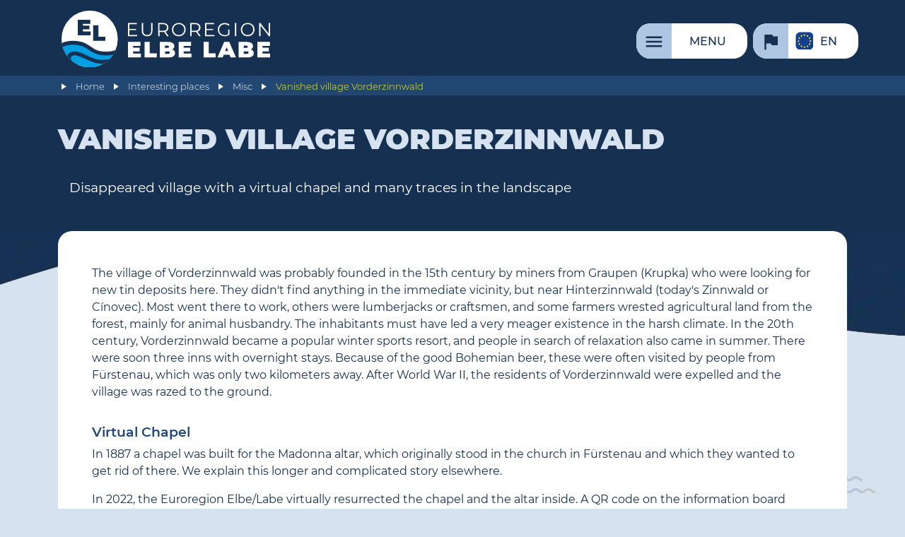

--- FILE ---
content_type: text/html; charset=UTF-8
request_url: https://www.elbelabe.eu/en/poi/s/vorderzinnwald/
body_size: 17740
content:
<!DOCTYPE HTML>
<html lang="de">

<head>
	<link rel="canonical" href="https://www.elbelabe.eu/en/poi/s/vorderzinnwald/" />
	<title>Vanished village Vorderzinnwald | Euroregion Elbe/Labe</title>
	<meta charset="utf-8" />
	<meta name="date" content="2026-01-01T16:26:21+01:00" />
	<meta name="viewport" content="width=device-width, initial-scale=1" />
	<!-- <meta http-equiv="Content-Security-Policy" content="default-src 'self' 'unsafe-eval' 'unsafe-inline' *.elbelabe.eu unpkg.com; img-src 'self' http https *.elbelabe.eu; script-src 'self' 'unsafe-eval' 'unsafe-inline' *.elbelabe.eu https://cdnjs.cloudflare.com/ajax/libs/magnific-popup.js/ code.jquery.com *.gstatic.com *.google.com code.iconify.design unpkg.com; child-src 'none'; frame-src *.gstatic.com *.google.com;"> -->
	<meta name="google-site-verification" content="VukT_ExrQgelyQAap0RXeitdl8OR--ySI0Myv2GGeaY" />

	<script type="application/javascript">
		let referrer = document.referrer.toLowerCase().replace(/^https?:\/\/(www.)?/, '');
		let domain = document.domain.toLowerCase().replace(/^www./, '');
		let date = new Date();

		// Google tag (gtag.js) - nur einbinden, wenn von Google-Seite gekommen
		if (referrer.indexOf("google") >= 0 || (referrer.indexOf(domain) == 0 && document.cookie.includes("include_google_scripts"))) {
			console.log("Google scripts will be included.");
			const script = document.createElement('script');
			script.src = "https://www.googletagmanager.com/gtag/js?id=AW-11130933217";
			script.async = true;
			document.head.appendChild(script);
			window.dataLayer = window.dataLayer || [];

			function gtag() {
				dataLayer.push(arguments);
			}
			gtag('consent', 'default', {
				analytics_storage: 'denied'
			});
			// gtag('consent', 'default', {ad_storage:'denied', analytics_storage:'denied'});
			// gtag('set', 'ads_data_redaction', true);
			// gtag('set', 'url_passthrough', true);
			gtag('js', new Date());
			gtag('config', 'AW-11130933217');
			// cookie expires after 1 hour
			date.setTime(date.getTime() + 1 * 3600 * 1000);
		} else {
			console.log("Google scripts will not be included.");
		}
		// Cookie setzen oder löschen
		document.cookie = "include_google_scripts=true; expires=" + date.toUTCString() + "; path=/;";

		date = new Date();
		if (referrer.indexOf("instagram") >= 0 || referrer.indexOf("facebook") >= 0 || (referrer.indexOf(domain) == 0 && document.cookie.includes("include_meta_scripts"))) {
			console.log("Meta Pixel will be included.");
			! function(f, b, e, v, n, t, s) {
				if (f.fbq) return;
				n = f.fbq = function() {
					n.callMethod ?
						n.callMethod.apply(n, arguments) : n.queue.push(arguments)
				};
				if (!f._fbq) f._fbq = n;
				n.push = n;
				n.loaded = !0;
				n.version = '2.0';
				n.queue = [];
				t = b.createElement(e);
				t.async = !0;
				t.src = v;
				s = b.getElementsByTagName(e)[0];
				s.parentNode.insertBefore(t, s)
			}(window, document, 'script',
				'https://connect.facebook.net/en_US/fbevents.js');
			fbq('init', '700085465896774');
			fbq('track', 'PageView');
			// cookie expires after 1 hour			
			date.setTime(date.getTime() + 1 * 3600 * 1000);
		} else {
			console.log("Meta Pixel will not be included.");
		}
		// Cookie setzen oder löschen
		document.cookie = "include_meta_scripts=true; expires=" + date.toUTCString() + "; path=/;";
	</script>


		<link rel="preload" href="/site/templates/css/main.min.css" as="style">
	<link rel="preload" href="https://www.elbelabe.eu/site/templates/js/jquery/jquery.min.js" as="script">			
	<link rel="preload" href="https://unpkg.com/leaflet@latest/dist/leaflet.css" as="style" crossorigin>
	<link rel="preload" href="https://unpkg.com/leaflet@latest/dist/leaflet.js" as="script" crossorigin>
	<link rel="preconnect" href="https://api.tiles.mapbox.com">
	<link rel="preload" href="/site/templates/js/init.min.js" as="script">
	<link rel="preconnect" href="https://analytics.elbelabe.eu">
	<link rel="preload" href="/site/templates/fonts/montserrat_google/Montserrat-Black.woff2" as="font" crossorigin><link rel="preload" href="/site/templates/fonts/montserrat_google/Montserrat-Bold.woff2" as="font" crossorigin><link rel="preload" href="/site/templates/fonts/montserrat_google/Montserrat-ExtraBold.woff2" as="font" crossorigin><link rel="preload" href="/site/templates/fonts/montserrat_google/Montserrat-Light.woff2" as="font" crossorigin><link rel="preload" href="/site/templates/fonts/montserrat_google/Montserrat-Medium.woff2" as="font" crossorigin><link rel="preload" href="/site/templates/fonts/montserrat_google/Montserrat-Regular.woff2" as="font" crossorigin><link rel="preload" href="/site/templates/fonts/montserrat_google/Montserrat-SemiBold.woff2" as="font" crossorigin>
		
	<script>
		var page_id = 31163;
		var translations_array = {};
		var calData = {};
		var eventsInit = {};
		var eventsFilter = false;
		var poisInit = {};
		var poisFilter = false;
		var kpf = null;
		var projectsInit = {};
		var kpfFilter = false;
		var pois = null;
		var autotranslate = 0; // 0=nicht anzeigen, 1=ist ausgeschaltet, 2=ist eingeschaltet
		var header_scrolled_height = 90;
	</script>


	<!-- CSS/JS einbinden -->

	<link rel="stylesheet" href="/site/templates/css/main.min.css">
	<script src="https://www.elbelabe.eu/site/templates/js/jquery/jquery.min.js"></script>


	<!-- Favicon -->

	<link rel="shortcut icon" href="/favicon.ico">
	<link rel="icon" type="image/png" href="/favicon_32x32.png" sizes="32x32">
	<link rel="icon" type="image/png" href="/favicon_48x48.png" sizes="48x48">
	<link rel="icon" type="image/png" href="/favicon_96x96.png" sizes="96x96">
	<link rel="apple-touch-icon" href="/favicon_180x180.png" sizes="180x180">

	<meta name="description" content="Disappeared village with a virtual chapel and many traces in the landscape">

	<!-- Meta-Tags für Geo-Position -->

	<meta name="geo.region" content="CZ" />
	<meta name="geo.placename" content="Dubí" />
	<meta name="geo.position" content="50.728817;13.813964" />
	<meta name="ICBM" content="50.728817, 13.813964" />


	<!-- Meta-Tags für Open Graph (Facebook etc.) -->

	<meta property="og:url" content="https://www.elbelabe.eu/en/poi/s/vorderzinnwald/" />
	<meta property="og:type" content="article" />
	<meta property="og:title" content="Vanished village Vorderzinnwald" />
	<meta name="twitter:url" content="https://www.elbelabe.eu/en/poi/s/vorderzinnwald/" />
	<meta name="twitter:type" content="article" />
	<meta name="twitter:title" content="Vanished village Vorderzinnwald" />
	<meta property="og:description" content="Disappeared village with a virtual chapel and many traces in the landscape" />
	<meta name="twitter:description" content="Disappeared village with a virtual chapel and many traces in the landscape" />
		<meta property="og:image" content="https://www.elbelabe.eu/site/assets/files/31163/vorderzinnwald.jpg" />
	<meta property="og:image:width" content="1086" />
	<meta property="og:image:height" content="482" />
	<meta property="og:image:alt" content="View of the former village (from the hill Lysá hora), chapel on the top left side" />
	<meta name="twitter:image" content="https://www.elbelabe.eu/site/assets/files/31163/vorderzinnwald.jpg" />
	<meta name="twitter:image:width" content="1086" />
	<meta name="twitter:image:height" content="482" />
	<meta name="twitter:image:alt" content="View of the former village (from the hill Lysá hora), chapel on the top left side" />
	<meta property="og:image" content="https://www.elbelabe.eu/site/assets/files/31163/kapelle_vorderzinnwald_in_dt__fotothek_0356294.jpg" />
	<meta property="og:image:width" content="1600" />
	<meta property="og:image:height" content="2182" />
	<meta property="og:image:alt" content="Chapel in Vorderzinnwald, 1911 (Deutsche Fotothek)" />
	<meta name="twitter:image" content="https://www.elbelabe.eu/site/assets/files/31163/kapelle_vorderzinnwald_in_dt__fotothek_0356294.jpg" />
	<meta name="twitter:image:width" content="1600" />
	<meta name="twitter:image:height" content="2182" />
	<meta name="twitter:image:alt" content="Chapel in Vorderzinnwald, 1911 (Deutsche Fotothek)" />
	<meta property="og:image" content="https://www.elbelabe.eu/site/assets/files/31163/karte_vorderzinnwald.jpg" />
	<meta property="og:image:width" content="1133" />
	<meta property="og:image:height" content="883" />
	<meta property="og:image:alt" content="Old map of Vorderzinnwald" />
	<meta name="twitter:image" content="https://www.elbelabe.eu/site/assets/files/31163/karte_vorderzinnwald.jpg" />
	<meta name="twitter:image:width" content="1133" />
	<meta name="twitter:image:height" content="883" />
	<meta name="twitter:image:alt" content="Old map of Vorderzinnwald" />
	<meta property="og:image" content="https://www.elbelabe.eu/site/assets/files/31163/postopachmadony2.jpg" />
	<meta property="og:image:width" content="1065" />
	<meta property="og:image:height" content="837" />
	<meta property="og:image:alt" content="Chapel in AR" />
	<meta name="twitter:image" content="https://www.elbelabe.eu/site/assets/files/31163/postopachmadony2.jpg" />
	<meta name="twitter:image:width" content="1065" />
	<meta name="twitter:image:height" content="837" />
	<meta name="twitter:image:alt" content="Chapel in AR" />
	<meta property="og:image" content="https://www.elbelabe.eu/site/assets/files/31163/grabungen.jpg" />
	<meta property="og:image:width" content="1024" />
	<meta property="og:image:height" content="768" />
	<meta property="og:image:alt" content="Archaeological excavations at Vorderzinnwald Chapel, autumn 2022 (© Stephan Messner)" />
	<meta name="twitter:image" content="https://www.elbelabe.eu/site/assets/files/31163/grabungen.jpg" />
	<meta name="twitter:image:width" content="1024" />
	<meta name="twitter:image:height" content="768" />
	<meta name="twitter:image:alt" content="Archaeological excavations at Vorderzinnwald Chapel, autumn 2022 (© Stephan Messner)" />

	<!-- strukturierte Daten für Google -->

	<script type="application/ld+json">
		{
		"@context": "https://schema.org",
		"@type": "Organization",
		"url": "https://www.elbelabe.eu",
		"logo": "https://www.elbelabe.eu/site/templates/images/logo.svg"
		}
	</script>
	<script type="application/ld+json">
		{
		"@context": "https://schema.org",
		"@type": "BreadcrumbList",
		"itemListElement": [{"@type":"ListItem","position":1,"name":"Interesting places","item":"https://www.elbelabe.eu/en/poi/"}, {"@type":"ListItem","position":2,"name":"Misc","item":"https://www.elbelabe.eu/en/poi/s/"}, {"@type":"ListItem","position":3,"name":"Vanished village Vorderzinnwald"}]
		}
	</script>
	<script type="application/ld+json">
		{
		"@context": "https://schema.org",
		"@type": "Article",
		"headline": "Vanished village Vorderzinnwald",
		"image": ["https://www.elbelabe.eu/site/assets/files/31163/vorderzinnwald.jpg","https://www.elbelabe.eu/site/assets/files/31163/kapelle_vorderzinnwald_in_dt__fotothek_0356294.jpg","https://www.elbelabe.eu/site/assets/files/31163/karte_vorderzinnwald.jpg","https://www.elbelabe.eu/site/assets/files/31163/postopachmadony2.jpg","https://www.elbelabe.eu/site/assets/files/31163/grabungen.jpg" ],
		"datePublished": "2023-02-11T19:39:25+01:00",
		"dateModified": "2026-01-01T16:26:21+01:00"
		}
	</script>


	<!-- Matomo -->

	<script type="text/javascript">
	var _paq = window._paq || [];
	/* tracker methods like "setCustomDimension" should be called before "trackPageView" */
	_paq.push(['disableCookies']);
	_paq.push(['trackPageView']);
	_paq.push(['enableLinkTracking']);
	(function() {
		var u="//analytics.elbelabe.eu/";
		_paq.push(['setTrackerUrl', u+'messung.php']);
		_paq.push(['setSiteId', '1']);
		var d=document, g=d.createElement('script'), s=d.getElementsByTagName('script')[0];
		g.type='text/javascript'; g.async=true; g.defer=true; g.src=u+'messung.js'; s.parentNode.insertBefore(g,s);
	})();
	</script>
	<!-- End Matomo Code --></head>

<body class="poi vorderzinnwald">
		<header class="poi">
		<div id="bkg_img_container">
			<div class="bkg_img_container_left"></div>
			<div class="bkg_img_container_middle"></div>
			<div class="bkg_img_container_right"></div>							
		</div>
		<div class="wrapper">
			<h1><span>Euroregion Elbe/Labe</span><a href="/en/" class="logo logo_img"><img src="/site/templates/images/logo.svg" alt="Logo der Euroregion Elbe/Labe" width="" height=""></a></h1>
			<ul id="headNaviList"><li class="menu"><a href="/en/konfiguration/funktionsseiten/menu/" aria-label='Menu'><span>Menu</span></a></li><li class="switchLanguage"><button><span class="en">en</span></button><ul><li><a href="/poi/s/vorderzinnwald/" class="de">Deutsch</a></li><li><a href="/cz/poi/s/predni-cinovec/" class="cz">česky</a></li><li><a href="/en/poi/s/vorderzinnwald/" class="en">English</a></li></ul></li></ul>
		</div>
		<div id="breadCrumbsParent">
			<ul id="breadCrumbs" class="wrapper"><li ><a href="/en/">Home</a></li><li ><a href="/en/poi/">Interesting places</a></li><li ><a href="/en/poi/s/">Misc</a></li><li class="active"><a href="/en/poi/s/vorderzinnwald/">Vanished village Vorderzinnwald</a></li></ul>
		</div>
	</header>
	
	<nav id="mainNavi">
	<div class="bkg_for_main_navi">	
		<div class="wrapper">			
			<ul class="mobile_language_switch">
				<li><a href="/poi/s/vorderzinnwald/" class="de"><span>de</span></a></li><li><a href="/cz/poi/s/predni-cinovec/" class="cz"><span>cz</span></a></li><li><a href="/en/poi/s/vorderzinnwald/" class="en"><span>en</span></a></li>
			</ul>
			<ul class="mainNavi"><li class="aktuelles"><a href="/en/whats-new/" aria-label='News'><span>News</span></a></li><li class="region hasChilds"><a href="/en/region/" aria-label='About the region'><span>About the region</span></a><ul><li class="geografische-lage"><a href="/en/region/geographical-location/" aria-label='Geographical location'><span>Geographical location</span></a></li><li class="natur-und-landschaft"><a href="/en/region/nature-and-landscape/" aria-label='Nature and Landscape'><span>Nature and Landscape</span></a></li><li class="wirtschaft-und-soziales"><a href="/en/region/economical-and-social-situation/" aria-label='Economical and social situation'><span>Economical and social situation</span></a></li><li class="geschichte-und-kultur"><a href="/en/region/history-and-culture/" aria-label='History and Culture'><span>History and Culture</span></a></li><li class="staedtepartnerschaften"><a href="/en/region/town-twinnings/" aria-label='Town twinnings'><span>Town twinnings</span></a></li></ul></li><li class="entdecken hasChilds"><a href="/en/discover/" aria-label='Discover'><span>Discover</span></a><ul><li class="weihnachtsmaerkte"><a href="/en/discover/christmas-markets/" aria-label='Christmas markets'><span>Christmas markets</span></a></li><li class="interessante-orte"><a href="/en/discover/interesting-places/" aria-label='Interesting places'><span>Interesting places</span></a></li><li class="museen-und-kultur hasChilds"><a href="/en/discover/museums-and-culture/" aria-label='Museums and culture'><span>Museums and culture</span></a><ul><li class="museumsportal"><a href="/en/discover/museums-and-culture/online-portal-of-museums/" aria-label='Online portal of museums in Euroregion Elbe/Labe'><span>Online portal of museums in Euroregion Elbe/Labe</span></a></li><li class="kulturpass-der-euroregion"><a href="/en/discover/museums-and-culture/euroregion-culture-card/" aria-label='Euroregion Culture Card'><span>Euroregion Culture Card</span></a></li><li class="veranstaltungskalender-1 style3"><a href="/en/service/events/" aria-label='Events calendar'><span>Events calendar</span></a></li><li class="literaturlandschaft"><a href="/en/discover/museums-and-culture/literary-landscape/" aria-label='Literary landscape'><span>Literary landscape</span></a></li><li class="kultura.digital"><a href="/en/discover/museums-and-culture/kultura.digital/" aria-label='kultura.digital'><span>kultura.digital</span></a></li></ul></li><li class="mobil hasChilds"><a href="/en/discover/mobil/" aria-label='Mobility'><span>Mobility</span></a><ul><li class="oepnv"><a href="/en/discover/mobil/publictransport/" aria-label='Public transport'><span>Public transport</span></a></li><li class="auto"><a href="/en/discover/mobil/car/" aria-label='By car'><span>By car</span></a></li><li class="schiff"><a href="/en/discover/mobil/ship/" aria-label='By ship'><span>By ship</span></a></li><li class="tourist"><a href="/en/discover/mobil/tourist-routes/" aria-label='Tourist routes'><span>Tourist routes</span></a></li></ul></li><li class="wer-mehr-wissen-will"><a href="/en/discover/further-information/" aria-label='Further information'><span>Further information</span></a></li></ul></li><li class="foerderung hasChilds"><a href="/en/funding/" aria-label='Funding'><span>Funding</span></a><ul><li class="uebersicht_foerdermoeglichkeiten"><a href="/en/funding/funding-overview/" aria-label='Funding overview'><span>Funding overview</span></a></li><li class="kpf style2 hasChilds"><a href="/en/funding/spf/" aria-label='Small projects funds'><span>Small projects funds</span></a><ul><li class="allgemeines"><a href="/en/funding/spf/general-info/" aria-label='General information about Small projects funds'><span>General information about Small projects funds</span></a></li><li class="foerderbedingungen"><a href="/en/funding/spf/funding-rules/" aria-label='Funding rules'><span>Funding rules</span></a></li><li class="antragsverfahren"><a href="/en/funding/spf/application-procedure/" aria-label='Step by step'><span>Step by step</span></a></li><li class="antragsportal"><a href="/en/funding/spf/application-portal/" aria-label='Application portal'><span>Application portal</span></a></li><li class="termine"><a href="/en/funding/spf/dates/" aria-label='Dates'><span>Dates</span></a></li><li class="downloads-kpf"><a href="/en/funding/spf/downloads-spf/" aria-label='Downloads SPF'><span>Downloads SPF</span></a></li><li class="stand_kpf"><a href="/en/funding/spf/stand_kpf/" aria-label='Projects and statistics'><span>Projects and statistics</span></a></li></ul></li><li class="projektservice-der-euroregion-elbe-labe"><a href="/en/funding/project-service-of-euroregion-elbe-labe/" aria-label='Project service of Euroregion Elbe/Labe'><span>Project service of Euroregion Elbe/Labe</span></a></li><li class="rueckblick hasChilds"><a href="/en/funding/rueckblick/" aria-label='Rückblick'><span>Rückblick</span></a><ul><li class="2000-2006"><a href="/en/funding/rueckblick/2000-2006/" aria-label='2000-2006'><span>2000-2006</span></a></li><li class="2007-2013"><a href="/en/funding/rueckblick/2007-2013/" aria-label='2007-2013'><span>2007-2013</span></a></li><li class="2014-2020"><a href="/en/funding/rueckblick/2014-2020/" aria-label='2014-2020'><span>2014-2020</span></a></li></ul></li></ul></li><li class="projekte hasChilds"><a href="/en/projects/" aria-label='Our projects'><span>Our projects</span></a><ul><li class="jazznecka"><a href="/en/projects/jazznecka/" aria-label='JAZZNEČKA'><span>JAZZNEČKA</span></a></li><li class="nachbarsprache-von-anfang-an"><a href="/en/projects/neighboring-language-from-the-start/" aria-label='Neighboring language from the start!'><span>Neighboring language from the start!</span></a></li><li class="tschechischer-filmmittwoch"><a href="/en/projects/czech-movie-wednesday/" aria-label='Czech movie wednesday'><span>Czech movie wednesday</span></a></li><li class="kapelle-vorderzinnwald"><a href="/en/projects/chapel-predni-cinovec/" aria-label='Fürstenau madonna and chapel in Přední Cinovec'><span>Fürstenau madonna and chapel in Přední Cinovec</span></a></li><li class="tschechisch-deutsche-kulturtage"><a href="/en/projects/tschechisch-deutsche-kulturtage/" aria-label='Czech-German Culture Days'><span>Czech-German Culture Days</span></a></li><li class="sportspiele-zweier-euroregionen"><a href="/en/projects/sportspiele-zweier-euroregionen/" aria-label='Sports games of two Euroregions'><span>Sports games of two Euroregions</span></a></li><li class="fruehere-projekte"><a href="/en/projects/fruehere-projekte/" aria-label='Frühere Projekte'><span>Frühere Projekte</span></a></li></ul></li><li class="service hasChilds"><a href="/en/service/" aria-label='Service'><span>Service</span></a><ul><li class="newsletter hasChilds"><a href="/en/service/newsletter/" aria-label='Newsletter'><span>Newsletter</span></a><ul><li class="subscribe"><a href="/en/service/newsletter/subscribe/" aria-label='Anmeldung'><span>Anmeldung</span></a></li><li class="alle-wochenrueckblicke"><a href="/en/service/newsletter/alle-wochenrueckblicke/" aria-label='Alle Wochen-Newsletter'><span>Alle Wochen-Newsletter</span></a></li></ul></li><li class="termine"><a href="/en/service/events/" aria-label='Events'><span>Events</span></a></li><li class="dolmetscher-und-uebersetzer-d-cz-in-der-eel"><a href="/en/service/interpreters-and-translators/" aria-label='Interpreters and translators'><span>Interpreters and translators</span></a></li><li class="ferien-und-feiertage"><a href="/en/service/school-vacation-and-holidays/" aria-label='School vacation and holidays'><span>School vacation and holidays</span></a></li><li class="downloads"><a href="/en/service/downloads/" aria-label='Downloads'><span>Downloads</span></a></li><li class="archiv"><a href="/en/service/archive/" aria-label='Archive'><span>Archive</span></a></li></ul></li><li class="organisation hasChilds"><a href="/en/organisation/" aria-label='About us'><span>About us</span></a><ul><li class="ziele-und-aufgaben"><a href="/en/organisation/goals-and-tasks/" aria-label='Goals and tasks'><span>Goals and tasks</span></a></li><li class="historie-der-euroregion-elbe-labe"><a href="/en/organisation/history-of-euroregion-elbe-labe/" aria-label='History'><span>History</span></a></li><li class="mitglieder"><a href="/en/organisation/members/" aria-label='Members'><span>Members</span></a></li><li class="fachgruppen"><a href="/en/organisation/expert-groups/" aria-label='Expert groups'><span>Expert groups</span></a></li><li class="gremien"><a href="/en/organisation/committees/" aria-label='Committees'><span>Committees</span></a></li><li class="sekretariate"><a href="/en/organisation/secretariats/" aria-label='Secretariats'><span>Secretariats</span></a></li><li class="dokumente hasChilds"><a href="/en/organisation/documents/" aria-label='Documents'><span>Documents</span></a><ul><li class="dokumente-der-mitgliederversammlung-der-euroregion-labe"><a href="/en/organisation/documents/dokumente-der-mitgliederversammlung-der-euroregion-labe/" aria-label='Documents from the Assembly of Euroregion Labe'><span>Documents from the Assembly of Euroregion Labe</span></a></li></ul></li><li class="berichte"><a href="/en/organisation/reports/" aria-label='Reports'><span>Reports</span></a></li></ul></li><li class="kontakt"><a href="/en/contact/" aria-label='Contact'><span>Contact</span></a></li></ul>
			<form action="/en/search/" method="get" class="singleFieldForm" id="searchForm">
				<label for="st">Search term</label>
				<input type="search" name="st" id="st">
				<button type="submit"><span></span></button>
			</form>
			</div>
			</div>
	</nav>
		
	<div id="wait_overlay">
		<img class='' src='/favicon_180x180.png' width='180' height='180' loading='lazy'/>
	</div>

	<a id="content"></a>
	
	<main id="main" class="header">	

		<div class="secondary_bkg">
			<div class="secondary_bkg_left"></div>
			<div class="secondary_bkg_middle"></div>
			<div class="secondary_bkg_right"></div>
		</div>
		<header>
			<div id="autotranslate_msg" class="wrapper" style="display:none;">
				<p id="autotranslate_msg_on"><span>This is an auto translation. (<a href="">turn off</a>)</span></p>
				<p id="autotranslate_msg_off"><span>Auto translation is off. (<a href="">turn on</a>)</span></p>
			</div>
			<div class="wrapper">
				<h1 id="page_headline">Vanished village Vorderzinnwald</h1>
				<span id="page_teaser"><p>Disappeared village with a virtual chapel and many traces in the landscape</p></span>
			</div>
		</header>

<!-- Content-Elements -->
<script>ce_arguments = {}</script>

<div class="contentelement text_1_col style2"><div class="wrapper inner "><section><div class="text"><p>The village of Vorderzinnwald was probably founded in the 15th century by miners from Graupen (Krupka) who were looking for new tin deposits here. They didn't find anything in the immediate vicinity, but near Hinterzinnwald (today's Zinnwald or Cínovec). Most went there to work, others were lumberjacks or craftsmen, and some farmers wrested agricultural land from the forest, mainly for animal husbandry. The inhabitants must have led a very meager existence in the harsh climate. In the 20th century, Vorderzinnwald became a popular winter sports resort, and people in search of relaxation also came in summer. There were soon three inns with overnight stays. Because of the good Bohemian beer, these were often visited by people from Fürstenau, which was only two kilometers away. After World War II, the residents of Vorderzinnwald were expelled and the village was razed to the ground.</p>

<h4>Virtual Chapel</h4>

<p>In 1887 a chapel was built for the Madonna altar, which originally stood in the church in Fürstenau and which they wanted to get rid of there. We explain this longer and complicated story elsewhere.</p>

<p>In 2022, the Euroregion Elbe/Labe virtually resurrected the chapel and the altar inside. A QR code on the information board takes you to a website where you can see the chapel and the altar in the landscape on the screen of a smartphone or tablet (so-called augmented reality). You can walk around it and see all the details up close.</p>

<p>tracks in the landscape</p>

<p>&nbsp;</p>

<p class="autotranslation_message">(This is an automatic translation by Google Translator.)</p></div></section></div></div><div class="contentelement text_1_col style2"><div class="wrapper inner "><section><div class="text"><p>You can find more detailed information about the history of Vorderzinnwald at <a href="https://zinnwald.de/2020/01/17/vorderzinnwald/" rel="noreferrer noopener" target="_blank">www.zinnwald.de</a> .</p>

<p class="autotranslation_message">&nbsp;</p></div></section></div></div><div class="contentelement gallery style2"><div class="wrapper inner "><section><ul class="mosaic gallery popup"><li><a href="/site/assets/files/31163/vorderzinnwald.jpg" title="View of the former village (from the hill Lysá hora), chapel on the top left side" aria-label="View of the former village (from the hill Lysá hora), chapel on the top left side"><span  title="View of the former village (from the hill Lysá hora), chapel on the top left side"><img src="/site/assets/files/31163/vorderzinnwald.200x200.jpg" width="200" height="200" alt="View of the former village (from the hill Lysá hora), chapel on the top left side" ></span></a></li><li><a href="/site/assets/files/31163/kapelle_vorderzinnwald_in_dt__fotothek_0356294.jpg" title="Chapel in Vorderzinnwald, 1911 (<a href='http://www.deutschefotothek.de/documents/obj/72056595' target='_blank'>Deutsche Fotothek</a>)" aria-label="Chapel in Vorderzinnwald, 1911 (<a href='http://www.deutschefotothek.de/documents/obj/72056595' target='_blank'>Deutsche Fotothek</a>)"><span  title="Chapel in Vorderzinnwald, 1911 (Deutsche Fotothek)"><img src="/site/assets/files/31163/kapelle_vorderzinnwald_in_dt__fotothek_0356294.200x200.jpg" width="200" height="200" alt="Chapel in Vorderzinnwald, 1911 (Deutsche Fotothek)" ></span></a></li><li><a href="/site/assets/files/31163/karte_vorderzinnwald.jpg" title="Old map of Vorderzinnwald" aria-label="Old map of Vorderzinnwald"><span  title="Old map of Vorderzinnwald"><img src="/site/assets/files/31163/karte_vorderzinnwald.200x200.jpg" width="200" height="200" alt="Old map of Vorderzinnwald" ></span></a></li><li><a href="/site/assets/files/31163/postopachmadony2.jpg" title="Chapel in AR" aria-label="Chapel in AR"><span  title="Chapel in AR"><img src="/site/assets/files/31163/postopachmadony2.200x200.jpg" width="200" height="200" alt="Chapel in AR" ></span></a></li><li><a href="/site/assets/files/31163/grabungen.jpg" title="Archaeological excavations at Vorderzinnwald Chapel, autumn 2022 (© Stephan Messner)" aria-label="Archaeological excavations at Vorderzinnwald Chapel, autumn 2022 (© Stephan Messner)"><span  title="Archaeological excavations at Vorderzinnwald Chapel, autumn 2022 (© Stephan Messner)"><img src="/site/assets/files/31163/grabungen.200x200.jpg" width="200" height="200" alt="Archaeological excavations at Vorderzinnwald Chapel, autumn 2022 (© Stephan Messner)" ></span></a></li></ul></section></div></div><div class="contentelement text_1_col style2"><div class="wrapper inner"><div class="flex wrap"><section class='flexbasis2'><h3>Address</h3><div id='poi_address_block' class='text'><p style='flex: 1 1 auto;'>wo die Straße zwischen Cínovec und Fojtovice am nächsten an der Grenze ist  - tam, kde je silnice mezi Cínovcem a Fojtovicemi nejblíže hranici.<br /> Dubí</p><div class='map_navigation' style='flex: 0 0 auto;'><a href='geo:0,0?q=50.728817,13.813964(Vanished+village+Vorderzinnwald)' class='map_navigation buttonIcon navigation' target='_blank' rel='noopener' aria-label='Navigate' onclick='trackNaviLink()'></a></div></div><div class='text'><h3>Contact</h3><p><a href='https://www.elbelabe.eu/projekte/kapelle-vorderzinnwald/' class='button' target='_blank' rel='noopener'><i class='material-icons icon'>open_in_new</i>Website</a></p><p><a href='https://www.facebook.com/profile.php?id=100077770874702' class='button' target='_blank' rel='noopener'><i class='material-icons icon'>open_in_new</i>Facebook</a></p></div></section></div></div></div><div class='contentelement text_1_col style2'><div class='wrapper inner'><section><div id='poi_location_block'><div id='poi_arrival_block' class='text'><h3>Arrival</h3><p>A convenient hike from the Cínovec, clo <a class='button travellink' href='https://www.sachsenauskunft.de/en?destination=99209900' rel='noreferrer noopener' target='_blank' aria-label='Find connection' title='Find connection' onclick='trackOPNVLink()'><i>directions_railwaydirections_bus</i></a> / <a class='button travellink' href='https://idos.idnes.cz/en/vlakyautobusymhdvse/spojeni/vysledky/?t=Dubí,Cínovec,clo' rel='noreferrer noopener' target='_blank' aria-label='Find connection' title='Find connection' onclick='trackOPNVLink()'><i>directions_railwaydirections_bus</i></a> bus stop is around three kilometers long. This stop is served by bus line 398 between Dresden and Teplice every two hours. The path leads along the road, but is still easy to hike. The turning point in the neighboring Zinnwald <a class='button travellink' href='https://www.sachsenauskunft.de/en?destination=33001760' rel='noreferrer noopener' target='_blank' aria-label='Find connection' title='Find connection' onclick='trackOPNVLink()'><i>directions_railwaydirections_bus</i></a> is served somewhat more frequently on weekdays.</p>

<p>A similar footpath leads from the bus stop in Fojtovice <a class='button travellink' href='https://idos.idnes.cz/en/vlakyautobusymhdvse/spojeni/vysledky/?t=Fojtovice/Krupka' rel='noreferrer noopener' target='_blank' aria-label='Find connection' title='Find connection' onclick='trackOPNVLink()'><i>directions_railwaydirections_bus</i></a> to Vorderzinnwald. From the bus stop below the mosquito tower <a class='button travellink' href='https://idos.idnes.cz/en/vlakyautobusymhdvse/spojeni/vysledky/?t=Fojtovice/Krupka,Komáří vížka' rel='noreferrer noopener' target='_blank' aria-label='Find connection' title='Find connection' onclick='trackOPNVLink()'><i>directions_railwaydirections_bus</i></a> it is around 4.5 km of easy hiking through the forest.</p>

<p>The hike from Fürstenau to Vorderzinnwald, around Pfarrhöhe and Traugotthöhe (small detour for the view) and across the green border is particularly beautiful. But please don't take the shortest route across the meadow, as this will disturb the ground-nesting birds. A convenient crossing point is where the hiking trail is closest to the border on the German side, around 500 m below the chapel.</p></div><div class='wrapper inner' id='poiParent'><div class='poi_map_placeholder mapContainer' id='mapcontainer'>	<script>
		window.predefinedMapMarkers = {};
		try {
			window.predefinedMapMarkers["mapcontainer"] = JSON.parse("[{\"id\":31163,\"latlng\":{\"lat\":50.728817,\"lng\":13.813964},\"zoom\":14,\"popuptext\":\"\",\"title\":\"Vanished village Vorderzinnwald\",\"color\":\"#666666\",\"classname\":\"sonstige\",\"teaser\":\"<p>Disappeared village with a virtual chapel and many traces in the landscape<\/p>\",\"category\":\"sonstige\",\"categories\":\"22292\",\"icon\":\"\",\"location\":\"Dub\u00ed\",\"country\":\"CZ\",\"email\":\"\",\"url\":\"\/en\/poi\/s\/vorderzinnwald\/\"},{\"id\":31169,\"latlng\":{\"lat\":50.726692,\"lng\":13.820525},\"zoom\":16,\"popuptext\":\"<div><strong>recommended crossing<\/strong><\/div><div class=\u0027map_navigation\u0027><p><a title=\u0027Navigate (Google Maps)\u0027 href=\u0027<!--navilink-->\u0027 class=\u0027button map_navigation popup_link\u0027 target=\u0027_blank\u0027 aria-label=\u0027Navigate\u0027 onclick=\u0027trackNaviLink()\u0027><i class=\u0027material-icons\u0027>directions<\/i><\/a><\/p><\/div>\",\"title\":\"recommended crossing\",\"color\":\"white\",\"classname\":\"waypoint \",\"icon\":\"transfer_within_a_station\",\"opacity\":0.8},{\"id\":31170,\"latlng\":{\"lat\":50.733017,\"lng\":13.768447},\"zoom\":18,\"popuptext\":\"<div><strong>Bus stop<\/strong><\/div><div><p style=\u0027text-align: center;\u0027><a class='button travellink' href='https://www.sachsenauskunft.de/en?destination=99209900' rel='noreferrer noopener' target='_blank' aria-label='Find connection' title='Find connection' onclick='trackOPNVLink()'><i>directions_railwaydirections_bus</i></a><\/p><\/div><div class=\u0027map_navigation\u0027><p><a title=\u0027Navigate (Google Maps)\u0027 href=\u0027<!--navilink-->\u0027 class=\u0027button map_navigation popup_link\u0027 target=\u0027_blank\u0027 aria-label=\u0027Navigate\u0027 onclick=\u0027trackNaviLink()\u0027><i class=\u0027material-icons\u0027>directions<\/i><\/a><\/p><\/div>\",\"title\":\"Bus stop\",\"color\":\"white\",\"classname\":\"waypoint \",\"icon\":\"directions_bus\",\"opacity\":0.8},{\"id\":31171,\"latlng\":{\"lat\":50.715092,\"lng\":13.854616},\"zoom\":18,\"popuptext\":\"<div><strong>Bus stop<\/strong><\/div><div><p style=\u0027text-align: center;\u0027><a class='button travellink' href='https://idos.idnes.cz/en/vlakyautobusymhdvse/spojeni/vysledky/?t=Fojtovice\/Krupka' rel='noreferrer noopener' target='_blank' aria-label='Find connection' title='Find connection' onclick='trackOPNVLink()'><i>directions_railwaydirections_bus</i></a><\/p><\/div><div class=\u0027map_navigation\u0027><p><a title=\u0027Navigate (Google Maps)\u0027 href=\u0027<!--navilink-->\u0027 class=\u0027button map_navigation popup_link\u0027 target=\u0027_blank\u0027 aria-label=\u0027Navigate\u0027 onclick=\u0027trackNaviLink()\u0027><i class=\u0027material-icons\u0027>directions<\/i><\/a><\/p><\/div>\",\"title\":\"Bus stop\",\"color\":\"white\",\"classname\":\"waypoint \",\"icon\":\"directions_bus\",\"opacity\":0.8},{\"id\":31172,\"latlng\":{\"lat\":50.706558,\"lng\":13.851874},\"zoom\":18,\"popuptext\":\"<div><strong>Bus stop<\/strong><\/div><div><p style=\u0027text-align: center;\u0027><a class='button travellink' href='https://idos.idnes.cz/en/vlakyautobusymhdvse/spojeni/vysledky/?t=Fojtovice\/Krupka,Kom\u00e1\u0159\u00ed v\u00ed\u017eka' rel='noreferrer noopener' target='_blank' aria-label='Find connection' title='Find connection' onclick='trackOPNVLink()'><i>directions_railwaydirections_bus</i></a><\/p><\/div><div class=\u0027map_navigation\u0027><p><a title=\u0027Navigate (Google Maps)\u0027 href=\u0027<!--navilink-->\u0027 class=\u0027button map_navigation popup_link\u0027 target=\u0027_blank\u0027 aria-label=\u0027Navigate\u0027 onclick=\u0027trackNaviLink()\u0027><i class=\u0027material-icons\u0027>directions<\/i><\/a><\/p><\/div>\",\"title\":\"Bus stop\",\"color\":\"white\",\"classname\":\"waypoint \",\"icon\":\"directions_bus\",\"opacity\":0.8},{\"id\":31843,\"latlng\":{\"lat\":50.736389,\"lng\":13.761811},\"zoom\":17,\"popuptext\":\"<div><strong>Bus stop<\/strong><\/div><div><p style=\u0027text-align: center;\u0027><a class='button travellink' href='https://www.sachsenauskunft.de/en?destination=33001760' rel='noreferrer noopener' target='_blank' aria-label='Find connection' title='Find connection' onclick='trackOPNVLink()'><i>directions_railwaydirections_bus</i></a><\/p><\/div><div class=\u0027map_navigation\u0027><p><a title=\u0027Navigate (Google Maps)\u0027 href=\u0027<!--navilink-->\u0027 class=\u0027button map_navigation popup_link\u0027 target=\u0027_blank\u0027 aria-label=\u0027Navigate\u0027 onclick=\u0027trackNaviLink()\u0027><i class=\u0027material-icons\u0027>directions<\/i><\/a><\/p><\/div>\",\"title\":\"Bus stop\",\"color\":\"white\",\"classname\":\"waypoint \",\"icon\":\"directions_bus\",\"opacity\":0.8},{\"id\":31166,\"latlng\":{\"lat\":50.738079,\"lng\":13.829453},\"zoom\":15,\"popuptext\":\"<div><strong>Church in F\u00fcrstenau<\/strong><\/div><div><p>Village church with an eventful Saxon-Bohemian history<\/p><\/div><div><img class=\u0027popup_image\u0027 src=\u0027\/site\/assets\/files\/31166\/kirche_fuerstenau_5835_960.jpg\u0027><\/div><a href=\u0027\/en\/poi\/k\/church-in-fuerstenau\/\u0027 class=\u0027popup_link\u0027 target=\u0027_blank\u0027 rel=\u0027opener\u0027>Further information<\/a>\",\"title\":\"Church in F\u00fcrstenau\",\"color\":\"chocolate\",\"classname\":\"kirchen-kloester-friedhoefe\",\"teaser\":\"<p>Village church with an eventful Saxon-Bohemian history<\/p>\",\"category\":\"kirchen-kloester-friedhoefe\",\"categories\":\"22071\",\"icon\":\"\",\"location\":\"Altenberg\",\"country\":\"DE\",\"email\":\"kg.geising@evlks.de\",\"url\":\"\/en\/poi\/k\/church-in-fuerstenau\/\",\"opacity\":0.3},{\"id\":23408,\"latlng\":{\"lat\":50.74398,\"lng\":13.793109},\"zoom\":14,\"popuptext\":\"<div><strong>Kohlhaukuppe mountain<\/strong><\/div><div><p>Observation tower and mountain lodge in the Eastern Ore Mountains<\/p><\/div><div><img class=\u0027popup_image\u0027 src=\u0027\/site\/assets\/files\/23408\/turm.jpg\u0027><\/div><a href=\u0027\/en\/poi\/v\/kohlhaukuppe\/\u0027 class=\u0027popup_link\u0027 target=\u0027_blank\u0027 rel=\u0027opener\u0027>Further information<\/a>\",\"title\":\"Kohlhaukuppe mountain\",\"color\":\"olive\",\"classname\":\"aussichtspunkte\",\"teaser\":\"<p>Observation tower and mountain lodge in the Eastern Ore Mountains<\/p>\",\"category\":\"aussichtspunkte\",\"categories\":\"22032\",\"icon\":\"\",\"location\":\"Altenberg\",\"country\":\"DE\",\"email\":\"knoblauch@knoblauchkuppe.de\",\"url\":\"\/en\/poi\/v\/kohlhaukuppe\/\",\"opacity\":0.3},{\"id\":22966,\"latlng\":{\"lat\":50.741085,\"lng\":13.765934},\"zoom\":15,\"popuptext\":\"<div><strong>Exhibition mine Vereinigt Zwitterfeld<\/strong><\/div><div><p>Exhibition mine, which leads underground to the German-Czech border.<\/p><\/div><div><img class=\u0027popup_image\u0027 src=\u0027\/site\/assets\/files\/22966\/zinnwald_besucherbergwerk_3_norbert_kaiser.jpg\u0027><\/div><a href=\u0027\/en\/poi\/m\/vereinigt-zwitterfeld-zu-zinnwald\/\u0027 class=\u0027popup_link\u0027 target=\u0027_blank\u0027 rel=\u0027opener\u0027>Further information<\/a>\",\"title\":\"Exhibition mine Vereinigt Zwitterfeld\",\"color\":\"orange\",\"classname\":\"museen-und-ausstellungen\",\"teaser\":\"<p>Exhibition mine, which leads underground to the German-Czech border.<\/p>\",\"category\":\"museen-und-ausstellungen\",\"categories\":\"22031|22072\",\"icon\":\"\",\"location\":\"Altenberg OT Zinnwald-Georgenfeld\",\"country\":\"DE\",\"email\":\"info@besucherbergwerk-zinnwald.de\",\"url\":\"\/en\/poi\/m\/vereinigt-zwitterfeld-zu-zinnwald\/\",\"opacity\":0.3},{\"id\":23411,\"latlng\":{\"lat\":50.706806,\"lng\":13.856688},\"zoom\":13,\"popuptext\":\"<div><strong>Koma\u0159\u00ed v\u00ed\u017eka<\/strong><\/div><div><p>One of the most magnificent views from the ridge of the Erzgebirge<\/p><\/div><div><img class=\u0027popup_image\u0027 src=\u0027\/site\/assets\/files\/23411\/mueckentuermchen3.jpg\u0027><\/div><a href=\u0027\/en\/poi\/v\/mueckentuermchen\/\u0027 class=\u0027popup_link\u0027 target=\u0027_blank\u0027 rel=\u0027opener\u0027>Further information<\/a>\",\"title\":\"Koma\u0159\u00ed v\u00ed\u017eka\",\"color\":\"olive\",\"classname\":\"aussichtspunkte\",\"teaser\":\"<p>One of the most magnificent views from the ridge of the Erzgebirge<\/p>\",\"category\":\"aussichtspunkte\",\"categories\":\"22032|22033\",\"icon\":\"\",\"location\":\"Krupka\",\"country\":\"CZ\",\"email\":\"info@komarivizka.eu\",\"url\":\"\/en\/poi\/v\/mueckentuermchen\/\",\"opacity\":0.3},{\"id\":22116,\"latlng\":{\"lat\":50.697269,\"lng\":13.846712},\"zoom\":16,\"popuptext\":\"<div><strong>Star\u00fd Martin Mine in Krupka<\/strong><\/div><div><p>Visitor mine with open-air museum for mining and ore extraction<\/p><\/div><div><img class=\u0027popup_image\u0027 src=\u0027\/site\/assets\/files\/22116\/image-3.ashx\u0027><\/div><a href=\u0027\/en\/poi\/m\/stary-martin-mine-in-krupka\/\u0027 class=\u0027popup_link\u0027 target=\u0027_blank\u0027 rel=\u0027opener\u0027>Further information<\/a>\",\"title\":\"Star\u00fd Martin Mine in Krupka\",\"color\":\"orange\",\"classname\":\"museen-und-ausstellungen\",\"teaser\":\"<p>Visitor mine with open-air museum for mining and ore extraction<\/p>\",\"category\":\"museen-und-ausstellungen\",\"categories\":\"22031\",\"icon\":\"\",\"location\":\"Krupka\",\"country\":\"CZ\",\"email\":\"podatelna@mukrupka.cz\",\"url\":\"\/en\/poi\/m\/stary-martin-mine-in-krupka\/\",\"opacity\":0.3},{\"id\":22084,\"latlng\":{\"lat\":50.730194,\"lng\":13.746243},\"zoom\":14,\"popuptext\":\"<div><strong>Georgenfeld moor<\/strong><\/div><div><p>Raised bog with educational trail<\/p><\/div><div><img class=\u0027popup_image\u0027 src=\u0027\/site\/assets\/files\/22084\/grenzstein-1.jpeg\u0027><\/div><a href=\u0027\/en\/poi\/n\/georgenfeld-moor\/\u0027 class=\u0027popup_link\u0027 target=\u0027_blank\u0027 rel=\u0027opener\u0027>Further information<\/a>\",\"title\":\"Georgenfeld moor\",\"color\":\"darkgreen\",\"classname\":\"natur\",\"teaser\":\"<p>Raised bog with educational trail<\/p>\",\"category\":\"natur\",\"categories\":\"22033|22072\",\"icon\":\"\",\"location\":\"Altenberg\",\"country\":\"DE\",\"email\":\"naturbewahrung-osterzgebirge@t\u2011online.de\",\"url\":\"\/en\/poi\/n\/georgenfeld-moor\/\",\"opacity\":0.3},{\"id\":22835,\"latlng\":{\"lat\":50.762852,\"lng\":13.768907},\"zoom\":15,\"popuptext\":\"<div><strong>Mining museum Altenberg<\/strong><\/div><div><p>Museum about the former mining industry in Altenberg<\/p><\/div><div><img class=\u0027popup_image\u0027 src=\u0027\/site\/assets\/files\/22835\/fotothek_df_n-11_0000162.jpg\u0027><\/div><a href=\u0027\/en\/poi\/m\/bergbaumuseum-altenberg\/\u0027 class=\u0027popup_link\u0027 target=\u0027_blank\u0027 rel=\u0027opener\u0027>Further information<\/a>\",\"title\":\"Mining museum Altenberg\",\"color\":\"orange\",\"classname\":\"museen-und-ausstellungen\",\"teaser\":\"<p>Museum about the former mining industry in Altenberg<\/p>\",\"category\":\"museen-und-ausstellungen\",\"categories\":\"22031|22072\",\"icon\":\"\",\"location\":\"Altenberg\",\"country\":\"DE\",\"email\":\"museum-altenberg@freenet.de\",\"url\":\"\/en\/poi\/m\/bergbaumuseum-altenberg\/\",\"opacity\":0.3},{\"id\":31748,\"latlng\":{\"lat\":50.697502,\"lng\":13.762436},\"zoom\":14,\"popuptext\":\"<div><strong>Historic railway station Dub\u00ed<\/strong><\/div><div><p>Historic train station with small private railway museum<\/p><\/div><div><img class=\u0027popup_image\u0027 src=\u0027\/site\/assets\/files\/31748\/aussen.jpeg\u0027><\/div><a href=\u0027\/en\/poi\/m\/railway-exhibition-dubi\/\u0027 class=\u0027popup_link\u0027 target=\u0027_blank\u0027 rel=\u0027opener\u0027>Further information<\/a>\",\"title\":\"Historic railway station Dub\u00ed\",\"color\":\"orange\",\"classname\":\"museen-und-ausstellungen\",\"teaser\":\"<p>Historic train station with small private railway museum<\/p>\",\"category\":\"museen-und-ausstellungen\",\"categories\":\"22031\",\"icon\":\"\",\"location\":\"Dub\u00ed\",\"country\":\"CZ\",\"email\":\"karelnasinec@seznam.cz\",\"url\":\"\/en\/poi\/m\/railway-exhibition-dubi\/\",\"opacity\":0.3}]");
		}
		catch (exc) {
			console.log (exc);
			console.log ("[{\"id\":31163,\"latlng\":{\"lat\":50.728817,\"lng\":13.813964},\"zoom\":14,\"popuptext\":\"\",\"title\":\"Vanished village Vorderzinnwald\",\"color\":\"#666666\",\"classname\":\"sonstige\",\"teaser\":\"<p>Disappeared village with a virtual chapel and many traces in the landscape<\/p>\",\"category\":\"sonstige\",\"categories\":\"22292\",\"icon\":\"\",\"location\":\"Dub\u00ed\",\"country\":\"CZ\",\"email\":\"\",\"url\":\"\/en\/poi\/s\/vorderzinnwald\/\"},{\"id\":31169,\"latlng\":{\"lat\":50.726692,\"lng\":13.820525},\"zoom\":16,\"popuptext\":\"<div><strong>recommended crossing<\/strong><\/div><div class=\u0027map_navigation\u0027><p><a title=\u0027Navigate (Google Maps)\u0027 href=\u0027<!--navilink-->\u0027 class=\u0027button map_navigation popup_link\u0027 target=\u0027_blank\u0027 aria-label=\u0027Navigate\u0027 onclick=\u0027trackNaviLink()\u0027><i class=\u0027material-icons\u0027>directions<\/i><\/a><\/p><\/div>\",\"title\":\"recommended crossing\",\"color\":\"white\",\"classname\":\"waypoint \",\"icon\":\"transfer_within_a_station\",\"opacity\":0.8},{\"id\":31170,\"latlng\":{\"lat\":50.733017,\"lng\":13.768447},\"zoom\":18,\"popuptext\":\"<div><strong>Bus stop<\/strong><\/div><div><p style=\u0027text-align: center;\u0027><a class='button travellink' href='https://www.sachsenauskunft.de/en?destination=99209900' rel='noreferrer noopener' target='_blank' aria-label='Find connection' title='Find connection' onclick='trackOPNVLink()'><i>directions_railwaydirections_bus</i></a><\/p><\/div><div class=\u0027map_navigation\u0027><p><a title=\u0027Navigate (Google Maps)\u0027 href=\u0027<!--navilink-->\u0027 class=\u0027button map_navigation popup_link\u0027 target=\u0027_blank\u0027 aria-label=\u0027Navigate\u0027 onclick=\u0027trackNaviLink()\u0027><i class=\u0027material-icons\u0027>directions<\/i><\/a><\/p><\/div>\",\"title\":\"Bus stop\",\"color\":\"white\",\"classname\":\"waypoint \",\"icon\":\"directions_bus\",\"opacity\":0.8},{\"id\":31171,\"latlng\":{\"lat\":50.715092,\"lng\":13.854616},\"zoom\":18,\"popuptext\":\"<div><strong>Bus stop<\/strong><\/div><div><p style=\u0027text-align: center;\u0027><a class='button travellink' href='https://idos.idnes.cz/en/vlakyautobusymhdvse/spojeni/vysledky/?t=Fojtovice\/Krupka' rel='noreferrer noopener' target='_blank' aria-label='Find connection' title='Find connection' onclick='trackOPNVLink()'><i>directions_railwaydirections_bus</i></a><\/p><\/div><div class=\u0027map_navigation\u0027><p><a title=\u0027Navigate (Google Maps)\u0027 href=\u0027<!--navilink-->\u0027 class=\u0027button map_navigation popup_link\u0027 target=\u0027_blank\u0027 aria-label=\u0027Navigate\u0027 onclick=\u0027trackNaviLink()\u0027><i class=\u0027material-icons\u0027>directions<\/i><\/a><\/p><\/div>\",\"title\":\"Bus stop\",\"color\":\"white\",\"classname\":\"waypoint \",\"icon\":\"directions_bus\",\"opacity\":0.8},{\"id\":31172,\"latlng\":{\"lat\":50.706558,\"lng\":13.851874},\"zoom\":18,\"popuptext\":\"<div><strong>Bus stop<\/strong><\/div><div><p style=\u0027text-align: center;\u0027><a class='button travellink' href='https://idos.idnes.cz/en/vlakyautobusymhdvse/spojeni/vysledky/?t=Fojtovice\/Krupka,Kom\u00e1\u0159\u00ed v\u00ed\u017eka' rel='noreferrer noopener' target='_blank' aria-label='Find connection' title='Find connection' onclick='trackOPNVLink()'><i>directions_railwaydirections_bus</i></a><\/p><\/div><div class=\u0027map_navigation\u0027><p><a title=\u0027Navigate (Google Maps)\u0027 href=\u0027<!--navilink-->\u0027 class=\u0027button map_navigation popup_link\u0027 target=\u0027_blank\u0027 aria-label=\u0027Navigate\u0027 onclick=\u0027trackNaviLink()\u0027><i class=\u0027material-icons\u0027>directions<\/i><\/a><\/p><\/div>\",\"title\":\"Bus stop\",\"color\":\"white\",\"classname\":\"waypoint \",\"icon\":\"directions_bus\",\"opacity\":0.8},{\"id\":31843,\"latlng\":{\"lat\":50.736389,\"lng\":13.761811},\"zoom\":17,\"popuptext\":\"<div><strong>Bus stop<\/strong><\/div><div><p style=\u0027text-align: center;\u0027><a class='button travellink' href='https://www.sachsenauskunft.de/en?destination=33001760' rel='noreferrer noopener' target='_blank' aria-label='Find connection' title='Find connection' onclick='trackOPNVLink()'><i>directions_railwaydirections_bus</i></a><\/p><\/div><div class=\u0027map_navigation\u0027><p><a title=\u0027Navigate (Google Maps)\u0027 href=\u0027<!--navilink-->\u0027 class=\u0027button map_navigation popup_link\u0027 target=\u0027_blank\u0027 aria-label=\u0027Navigate\u0027 onclick=\u0027trackNaviLink()\u0027><i class=\u0027material-icons\u0027>directions<\/i><\/a><\/p><\/div>\",\"title\":\"Bus stop\",\"color\":\"white\",\"classname\":\"waypoint \",\"icon\":\"directions_bus\",\"opacity\":0.8},{\"id\":31166,\"latlng\":{\"lat\":50.738079,\"lng\":13.829453},\"zoom\":15,\"popuptext\":\"<div><strong>Church in F\u00fcrstenau<\/strong><\/div><div><p>Village church with an eventful Saxon-Bohemian history<\/p><\/div><div><img class=\u0027popup_image\u0027 src=\u0027\/site\/assets\/files\/31166\/kirche_fuerstenau_5835_960.jpg\u0027><\/div><a href=\u0027\/en\/poi\/k\/church-in-fuerstenau\/\u0027 class=\u0027popup_link\u0027 target=\u0027_blank\u0027 rel=\u0027opener\u0027>Further information<\/a>\",\"title\":\"Church in F\u00fcrstenau\",\"color\":\"chocolate\",\"classname\":\"kirchen-kloester-friedhoefe\",\"teaser\":\"<p>Village church with an eventful Saxon-Bohemian history<\/p>\",\"category\":\"kirchen-kloester-friedhoefe\",\"categories\":\"22071\",\"icon\":\"\",\"location\":\"Altenberg\",\"country\":\"DE\",\"email\":\"kg.geising@evlks.de\",\"url\":\"\/en\/poi\/k\/church-in-fuerstenau\/\",\"opacity\":0.3},{\"id\":23408,\"latlng\":{\"lat\":50.74398,\"lng\":13.793109},\"zoom\":14,\"popuptext\":\"<div><strong>Kohlhaukuppe mountain<\/strong><\/div><div><p>Observation tower and mountain lodge in the Eastern Ore Mountains<\/p><\/div><div><img class=\u0027popup_image\u0027 src=\u0027\/site\/assets\/files\/23408\/turm.jpg\u0027><\/div><a href=\u0027\/en\/poi\/v\/kohlhaukuppe\/\u0027 class=\u0027popup_link\u0027 target=\u0027_blank\u0027 rel=\u0027opener\u0027>Further information<\/a>\",\"title\":\"Kohlhaukuppe mountain\",\"color\":\"olive\",\"classname\":\"aussichtspunkte\",\"teaser\":\"<p>Observation tower and mountain lodge in the Eastern Ore Mountains<\/p>\",\"category\":\"aussichtspunkte\",\"categories\":\"22032\",\"icon\":\"\",\"location\":\"Altenberg\",\"country\":\"DE\",\"email\":\"knoblauch@knoblauchkuppe.de\",\"url\":\"\/en\/poi\/v\/kohlhaukuppe\/\",\"opacity\":0.3},{\"id\":22966,\"latlng\":{\"lat\":50.741085,\"lng\":13.765934},\"zoom\":15,\"popuptext\":\"<div><strong>Exhibition mine Vereinigt Zwitterfeld<\/strong><\/div><div><p>Exhibition mine, which leads underground to the German-Czech border.<\/p><\/div><div><img class=\u0027popup_image\u0027 src=\u0027\/site\/assets\/files\/22966\/zinnwald_besucherbergwerk_3_norbert_kaiser.jpg\u0027><\/div><a href=\u0027\/en\/poi\/m\/vereinigt-zwitterfeld-zu-zinnwald\/\u0027 class=\u0027popup_link\u0027 target=\u0027_blank\u0027 rel=\u0027opener\u0027>Further information<\/a>\",\"title\":\"Exhibition mine Vereinigt Zwitterfeld\",\"color\":\"orange\",\"classname\":\"museen-und-ausstellungen\",\"teaser\":\"<p>Exhibition mine, which leads underground to the German-Czech border.<\/p>\",\"category\":\"museen-und-ausstellungen\",\"categories\":\"22031|22072\",\"icon\":\"\",\"location\":\"Altenberg OT Zinnwald-Georgenfeld\",\"country\":\"DE\",\"email\":\"info@besucherbergwerk-zinnwald.de\",\"url\":\"\/en\/poi\/m\/vereinigt-zwitterfeld-zu-zinnwald\/\",\"opacity\":0.3},{\"id\":23411,\"latlng\":{\"lat\":50.706806,\"lng\":13.856688},\"zoom\":13,\"popuptext\":\"<div><strong>Koma\u0159\u00ed v\u00ed\u017eka<\/strong><\/div><div><p>One of the most magnificent views from the ridge of the Erzgebirge<\/p><\/div><div><img class=\u0027popup_image\u0027 src=\u0027\/site\/assets\/files\/23411\/mueckentuermchen3.jpg\u0027><\/div><a href=\u0027\/en\/poi\/v\/mueckentuermchen\/\u0027 class=\u0027popup_link\u0027 target=\u0027_blank\u0027 rel=\u0027opener\u0027>Further information<\/a>\",\"title\":\"Koma\u0159\u00ed v\u00ed\u017eka\",\"color\":\"olive\",\"classname\":\"aussichtspunkte\",\"teaser\":\"<p>One of the most magnificent views from the ridge of the Erzgebirge<\/p>\",\"category\":\"aussichtspunkte\",\"categories\":\"22032|22033\",\"icon\":\"\",\"location\":\"Krupka\",\"country\":\"CZ\",\"email\":\"info@komarivizka.eu\",\"url\":\"\/en\/poi\/v\/mueckentuermchen\/\",\"opacity\":0.3},{\"id\":22116,\"latlng\":{\"lat\":50.697269,\"lng\":13.846712},\"zoom\":16,\"popuptext\":\"<div><strong>Star\u00fd Martin Mine in Krupka<\/strong><\/div><div><p>Visitor mine with open-air museum for mining and ore extraction<\/p><\/div><div><img class=\u0027popup_image\u0027 src=\u0027\/site\/assets\/files\/22116\/image-3.ashx\u0027><\/div><a href=\u0027\/en\/poi\/m\/stary-martin-mine-in-krupka\/\u0027 class=\u0027popup_link\u0027 target=\u0027_blank\u0027 rel=\u0027opener\u0027>Further information<\/a>\",\"title\":\"Star\u00fd Martin Mine in Krupka\",\"color\":\"orange\",\"classname\":\"museen-und-ausstellungen\",\"teaser\":\"<p>Visitor mine with open-air museum for mining and ore extraction<\/p>\",\"category\":\"museen-und-ausstellungen\",\"categories\":\"22031\",\"icon\":\"\",\"location\":\"Krupka\",\"country\":\"CZ\",\"email\":\"podatelna@mukrupka.cz\",\"url\":\"\/en\/poi\/m\/stary-martin-mine-in-krupka\/\",\"opacity\":0.3},{\"id\":22084,\"latlng\":{\"lat\":50.730194,\"lng\":13.746243},\"zoom\":14,\"popuptext\":\"<div><strong>Georgenfeld moor<\/strong><\/div><div><p>Raised bog with educational trail<\/p><\/div><div><img class=\u0027popup_image\u0027 src=\u0027\/site\/assets\/files\/22084\/grenzstein-1.jpeg\u0027><\/div><a href=\u0027\/en\/poi\/n\/georgenfeld-moor\/\u0027 class=\u0027popup_link\u0027 target=\u0027_blank\u0027 rel=\u0027opener\u0027>Further information<\/a>\",\"title\":\"Georgenfeld moor\",\"color\":\"darkgreen\",\"classname\":\"natur\",\"teaser\":\"<p>Raised bog with educational trail<\/p>\",\"category\":\"natur\",\"categories\":\"22033|22072\",\"icon\":\"\",\"location\":\"Altenberg\",\"country\":\"DE\",\"email\":\"naturbewahrung-osterzgebirge@t\u2011online.de\",\"url\":\"\/en\/poi\/n\/georgenfeld-moor\/\",\"opacity\":0.3},{\"id\":22835,\"latlng\":{\"lat\":50.762852,\"lng\":13.768907},\"zoom\":15,\"popuptext\":\"<div><strong>Mining museum Altenberg<\/strong><\/div><div><p>Museum about the former mining industry in Altenberg<\/p><\/div><div><img class=\u0027popup_image\u0027 src=\u0027\/site\/assets\/files\/22835\/fotothek_df_n-11_0000162.jpg\u0027><\/div><a href=\u0027\/en\/poi\/m\/bergbaumuseum-altenberg\/\u0027 class=\u0027popup_link\u0027 target=\u0027_blank\u0027 rel=\u0027opener\u0027>Further information<\/a>\",\"title\":\"Mining museum Altenberg\",\"color\":\"orange\",\"classname\":\"museen-und-ausstellungen\",\"teaser\":\"<p>Museum about the former mining industry in Altenberg<\/p>\",\"category\":\"museen-und-ausstellungen\",\"categories\":\"22031|22072\",\"icon\":\"\",\"location\":\"Altenberg\",\"country\":\"DE\",\"email\":\"museum-altenberg@freenet.de\",\"url\":\"\/en\/poi\/m\/bergbaumuseum-altenberg\/\",\"opacity\":0.3},{\"id\":31748,\"latlng\":{\"lat\":50.697502,\"lng\":13.762436},\"zoom\":14,\"popuptext\":\"<div><strong>Historic railway station Dub\u00ed<\/strong><\/div><div><p>Historic train station with small private railway museum<\/p><\/div><div><img class=\u0027popup_image\u0027 src=\u0027\/site\/assets\/files\/31748\/aussen.jpeg\u0027><\/div><a href=\u0027\/en\/poi\/m\/railway-exhibition-dubi\/\u0027 class=\u0027popup_link\u0027 target=\u0027_blank\u0027 rel=\u0027opener\u0027>Further information<\/a>\",\"title\":\"Historic railway station Dub\u00ed\",\"color\":\"orange\",\"classname\":\"museen-und-ausstellungen\",\"teaser\":\"<p>Historic train station with small private railway museum<\/p>\",\"category\":\"museen-und-ausstellungen\",\"categories\":\"22031\",\"icon\":\"\",\"location\":\"Dub\u00ed\",\"country\":\"CZ\",\"email\":\"karelnasinec@seznam.cz\",\"url\":\"\/en\/poi\/m\/railway-exhibition-dubi\/\",\"opacity\":0.3}]");
		}
		// function initMap() {
		// 	var map = new mapBase("mapcontainer");
		// 	map.style = "mapbox/streets-v12";
		// 	map.zoomToFitMarkers = false;
		// 	map.rememberLastMapState = false;
		// 	window.setTimeout (function() {
		// 		map.init();
		// 	}, 1000);
		// }
		function initMap() {
			var map = new mapBase("mapcontainer");
			map.style = "mapbox/streets-v12";
			map.zoomToFitMarkers = false;
			map.rememberLastMapState = false;
			document.addEventListener('scroll', event => {
				delayedMapInitIf(map);
			});
			window.setTimeout (function() {
				delayedMapInitIf(map);  // evtl. ist bei Refresh die Karte ohne Scrollen sichtbar					
			}, 1000);
		}
		function delayedMapInitIf(map) {
			if (map.mapObj == null) {
				let el = document.getElementById ("mapcontainer");
				if (el != null) {
					var bb = el.getBoundingClientRect();
					if (!(bb.top > innerHeight || bb.bottom < 0)) {
						map.init();
					}
				}
			}
		}
	</script></div></div></div></section></div></div><div class="contentelement text_1_col style3"><div class="wrapper inner "><section><div class="text"><p style="text-align:center;"><a class="button" href="/en/discover/interesting-places/">To map and list of "Interesting places in Euroregion Elbe/Labe"</a></p></div></section></div></div><div class="contentelement text_1_col style2"><div class="wrapper inner"><h2>Other destinations nearby</h2><div class="flex wrap nearpoi"><section class='nearpoi'><div class='text'><p><small>1,5 km</small></p><a href='/en/poi/k/church-in-fuerstenau/' onclick='trackPOITipLink()'><img src="/site/assets/files/31166/kirche_fuerstenau_5835_960.200x200.jpg" width="200" height="200" alt="Church in Fürstenau (© Sebastian Kaulfürst;Kirchgemeide Fürstenau)" loading='lazy'><p>Church in Fürstenau</p></a></div></section><section class='nearpoi'><div class='text'><p><small>2,2 km</small></p><a href='/en/poi/v/kohlhaukuppe/' onclick='trackPOITipLink()'><img src="/site/assets/files/23408/turm.200x200.jpg" width="200" height="200" alt="Lookout tower" loading='lazy'><p>Kohlhaukuppe mountain</p></a></div></section><section class='nearpoi'><div class='text'><p><small>3,6 km</small></p><a href='/en/poi/m/vereinigt-zwitterfeld-zu-zinnwald/' onclick='trackPOITipLink()'><img src="/site/assets/files/22966/zinnwald_besucherbergwerk_3_norbert_kaiser.200x200.jpg" width="200" height="200" alt="Exhibition mine Vereinigt Zwitterfeld (© Norbert Kaiser)" loading='lazy'><p>Exhibition mine Vereinigt Zwitterfeld</p></a></div></section><section class='nearpoi'><div class='text'><p><small>3,9 km</small></p><a href='/en/poi/v/mueckentuermchen/' onclick='trackPOITipLink()'><img src="/site/assets/files/23411/mueckentuermchen3.200x200.jpg" width="200" height="200" alt="Komáří vížka (© www.montanregion.cz)" loading='lazy'><p>Komaří vížka</p></a></div></section><section class='nearpoi'><div class='text'><p><small>4,2 km</small></p><a href='/en/poi/m/stary-martin-mine-in-krupka/' onclick='trackPOITipLink()'><img src="/site/assets/files/22116/image-3.200x200.ashx" width="200" height="200" alt="Starý Martin Mine in Krupka (© Město Krupka)" loading='lazy'><p>Starý Martin Mine in Krupka</p></a></div></section><section class='nearpoi'><div class='text'><p><small>4,8 km</small></p><a href='/en/poi/n/georgenfeld-moor/' onclick='trackPOITipLink()'><img src="/site/assets/files/22084/grenzstein-1.200x200.jpeg" width="200" height="200" alt="The course of the border between Germany and the Czech Republic in the moor (© Dominique Kumpe)" loading='lazy'><p>Georgenfeld moor</p></a></div></section><section class='nearpoi'><div class='text'><p><small>4,9 km</small></p><a href='/en/poi/m/bergbaumuseum-altenberg/' onclick='trackPOITipLink()'><img src="/site/assets/files/22835/fotothek_df_n-11_0000162.200x200.jpg" width="200" height="200" alt="Zinnerzabbau unter Tage (1980) (© Deutsche Fotothek‎; Wikipedia; CC BY-SA 3.0)" loading='lazy'><p>Mining museum Altenberg</p></a></div></section><section class='nearpoi'><div class='text'><p><small>5,0 km</small></p><a href='/en/poi/m/railway-exhibition-dubi/' onclick='trackPOITipLink()'><img src="/site/assets/files/31748/aussen.200x200.jpeg" width="200" height="200" alt="Station building Dubí" loading='lazy'><p>Historic railway station Dubí</p></a></div></section></div></div></div>

<!-- Ende Content-Elements -->

		<!-- Social-Media-Buttons -->
		<div class="social_media_buttons">		
			<button class="social_media_button share_on_facebook " type="button" onclick="share_on_social_media('share_on_facebook', 'https://www.elbelabe.eu/en/poi/s/vorderzinnwald/', '')" title='Teilen' aria-label='share on facebook'><svg xmlns='http://www.w3.org/2000/svg' viewBox='0 0 48 48'  width='32' height='32' alt='Teilen' aria-label='share on facebook'><circle class='logo_area' cx='24' cy='24' r='24'/><path class='logo_sign' d='M29.9,19.5h-4v-2.6c0-1,0.7-1.2,1.1-1.2c0.5,0,2.8,0,2.8,0v-4.4l-3.9,0c-4.4,0-5.3,3.3-5.3,5.3v2.9h-2.5V24  h2.5c0,5.8,0,12.7,0,12.7h5.3c0,0,0-7,0-12.7h3.6L29.9,19.5z' fill='currentColor'/></svg></button>
			<button class="social_media_button share_on_threads " type="button" onclick="share_on_social_media('share_on_threads', 'https://www.elbelabe.eu/en/poi/s/vorderzinnwald/', '')" title='Teilen' aria-label='share on threads'><svg xmlns='http://www.w3.org/2000/svg' viewBox='-32 -32 256 256'  width='32' height='32' alt='Teilen' aria-label='share on threads'><circle class='logo_area' cx='96' cy='96' r='128'/><path class='logo_sign' fill='currentColor' d='M141.537 88.9883C140.71 88.5919 139.87 88.2104 139.019 87.8451C137.537 60.5382 122.616 44.905 97.5619 44.745C97.4484 44.7443 97.3355 44.7443 97.222 44.7443C82.2364 44.7443 69.7731 51.1409 62.102 62.7807L75.881 72.2328C81.6116 63.5383 90.6052 61.6848 97.2286 61.6848C97.3051 61.6848 97.3819 61.6848 97.4576 61.6855C105.707 61.7381 111.932 64.1366 115.961 68.814C118.893 72.2193 120.854 76.925 121.825 82.8638C114.511 81.6207 106.601 81.2385 98.145 81.7233C74.3247 83.0954 59.0111 96.9879 60.0396 116.292C60.5615 126.084 65.4397 134.508 73.775 140.011C80.8224 144.663 89.899 146.938 99.3323 146.423C111.79 145.74 121.563 140.987 128.381 132.296C133.559 125.696 136.834 117.143 138.28 106.366C144.217 109.949 148.617 114.664 151.047 120.332C155.179 129.967 155.42 145.8 142.501 158.708C131.182 170.016 117.576 174.908 97.0135 175.059C74.2042 174.89 56.9538 167.575 45.7381 153.317C35.2355 139.966 29.8077 120.682 29.6052 96C29.8077 71.3178 35.2355 52.0336 45.7381 38.6827C56.9538 24.4249 74.2039 17.11 97.0132 16.9405C119.988 17.1113 137.539 24.4614 149.184 38.788C154.894 45.8136 159.199 54.6488 162.037 64.9503L178.184 60.6422C174.744 47.9622 169.331 37.0357 161.965 27.974C147.036 9.60668 125.202 0.195148 97.0695 0H96.9569C68.8816 0.19447 47.2921 9.6418 32.7883 28.0793C19.8819 44.4864 13.2244 67.3157 13.0007 95.9325L13 96L13.0007 96.0675C13.2244 124.684 19.8819 147.514 32.7883 163.921C47.2921 182.358 68.8816 191.806 96.9569 192H97.0695C122.03 191.827 139.624 185.292 154.118 170.811C173.081 151.866 172.51 128.119 166.26 113.541C161.776 103.087 153.227 94.5962 141.537 88.9883ZM98.4405 129.507C88.0005 130.095 77.1544 125.409 76.6196 115.372C76.2232 107.93 81.9158 99.626 99.0812 98.6368C101.047 98.5234 102.976 98.468 104.871 98.468C111.106 98.468 116.939 99.0737 122.242 100.233C120.264 124.935 108.662 128.946 98.4405 129.507Z'></path></svg></button>
			<button class="social_media_button share_on_bluesky " type="button" onclick="share_on_social_media('share_on_bluesky', 'https://www.elbelabe.eu/en/poi/s/vorderzinnwald/', '')" title='Teilen' aria-label='share on bluesky'><svg xmlns='http://www.w3.org/2000/svg' viewBox='0 45 1024 900'  width='32' height='32' alt='Teilen' aria-label='share on bluesky'><circle class='logo_area' cx='512' cy='500' r='512' fill='#1185FE'/><path class='logo_sign' fill='currentColor' d='M351.121 315.106C416.241 363.994 486.281 463.123 512 516.315C537.719 463.123 607.759 363.994 672.879 315.106C719.866 279.83 796 252.536 796 339.388C796 356.734 786.055 485.101 780.222 505.943C759.947 578.396 686.067 596.876 620.347 585.691C735.222 605.242 764.444 670.002 701.333 734.762C581.473 857.754 529.061 703.903 515.631 664.481C513.169 657.254 512.017 653.873 512 656.748C511.983 653.873 510.831 657.254 508.369 664.481C494.939 703.903 442.527 857.754 322.667 734.762C259.556 670.002 288.778 605.242 403.653 585.691C337.933 596.876 264.053 578.396 243.778 505.943C237.945 485.101 228 356.734 228 339.388C228 252.536 304.134 279.83 351.121 315.106Z'></path></svg></button>
			<button class="social_media_button share_on_mastodon " type="button" onclick="share_on_social_media('share_on_mastodon', 'https://www.elbelabe.eu/en/poi/s/vorderzinnwald/', '')" title='Teilen' aria-label='share on mastodon'><svg xmlns='http://www.w3.org/2000/svg' viewBox='0 0 216.4144 232.00976'  width='32' height='32' alt='Teilen' aria-label='share on mastodon'><path class='logo_area' fill='#2b90d9' d='M211.80734 139.0875c-3.18125 16.36625-28.4925 34.2775-57.5625 37.74875-15.15875 1.80875-30.08375 3.47125-45.99875 2.74125-26.0275-1.1925-46.565-6.2125-46.565-6.2125 0 2.53375.15625 4.94625.46875 7.2025 3.38375 25.68625 25.47 27.225 46.39125 27.9425 21.11625.7225 39.91875-5.20625 39.91875-5.20625l.8675 19.09s-14.77 7.93125-41.08125 9.39c-14.50875.7975-32.52375-.365-53.50625-5.91875C9.23234 213.82 1.40609 165.31125.20859 116.09125c-.365-14.61375-.14-28.39375-.14-39.91875 0-50.33 32.97625-65.0825 32.97625-65.0825C49.67234 3.45375 78.20359.2425 107.86484 0h.72875c29.66125.2425 58.21125 3.45375 74.8375 11.09 0 0 32.975 14.7525 32.975 65.0825 0 0 .41375 37.13375-4.59875 62.915'/> <path  class='logo_sign' fill='currentColor' d='M177.50984 80.077v60.94125h-24.14375v-59.15c0-12.46875-5.24625-18.7975-15.74-18.7975-11.6025 0-17.4175 7.5075-17.4175 22.3525v32.37625H96.20734V85.42325c0-14.845-5.81625-22.3525-17.41875-22.3525-10.49375 0-15.74 6.32875-15.74 18.7975v59.15H38.90484V80.077c0-12.455 3.17125-22.3525 9.54125-29.675 6.56875-7.3225 15.17125-11.07625 25.85-11.07625 12.355 0 21.71125 4.74875 27.8975 14.2475l6.01375 10.08125 6.015-10.08125c6.185-9.49875 15.54125-14.2475 27.8975-14.2475 10.6775 0 19.28 3.75375 25.85 11.07625 6.36875 7.3225 9.54 17.22 9.54 29.675'/></svg></button>
		</div>
			
	</main>

	<!-- Footer -->
	<footer>
		<div class="wrapper flex">
			<div class="flex"><img loading='lazy' alt="Logo EFRE Fonds" height="65" src="/site/assets/files/19339/logo_eu.webp" width="290" /><img loading='lazy' alt="" height="60" src="/site/assets/files/19339/uk_logo_rgb_neg-1.206x0-is.webp" width="206" /><a href="https://www.ostsaechsische-sparkasse-dresden.de" rel="noreferrer noopener" target="_blank" title="Ostsächsische Sparkasse Dresden"><img loading='lazy' alt="" height="69" src="/site/assets/files/19339/logo_osd.svg" width="175" /></a></div><div class="footer_foerderung_freistaat"><p><img alt="" class="align_left" height="80" src="/site/assets/files/36054/landessignet_freistaat_sachsen_weiss.52x0-is.webp" style="float:left;padding:0;" width="52" /><span style="font-size:0.6rem">This project is co-financed from tax funds based on the budget passed by the members of the Parliament of the Free State of Saxony.</span></p></div>		
		</div>
        <div class="wrapper" id="social_media">
            <p style="text-align:center;"><a href="https://www.facebook.com/elbelabe.de" target="_blank" title="Facebook page" rel="noreferrer noopener"><img alt="Facebook page" height="60" src="/site/assets/files/19341/gruppe_984.webp" width="60" /></a>  <a href="http://www.instagram.com/elbelabe.de" target="_blank" title="Instagram page" rel="noreferrer noopener"><img alt="Instagram page" height="60" src="/site/assets/files/19341/gruppe_1006.webp" width="60" /></a> </p>		
        </div>

        <div class="wrapper" id="socket">
            <p style="text-align: center;"><a class="button" href="/en/projects/czech-movie-wednesday/">movie wednesday</a>&nbsp; <a class="button" data-pwid="22801-21421" href="/en/discover/interesting-places/">Points of Interest</a>&nbsp; <a class="button" data-pwid="21909-21421" href="/en/discover/transportation/">Transportation</a>&nbsp; &nbsp; <a class="button" data-pwid="21742-21421" href="/en/contact/imprint/">Legal notice</a> <a class="button" data-pwid="21745-21421" href="/en/contact/privacy-statement/">Privacy statement</a>&nbsp; <a class="button" data-pwid="30804-21421" href="/en/sitemap/">≡</a></p>

<p><a href="/admin/page/edit/?id=31163&language=21421" rel="nofollow" target="_blank">©</a>&nbsp;2026 Kommunalgemeinschaft Euroregion</p>						
        </div>

			
	</footer>

	<!-- ggf. gespeicherte Informationen zum Entfernen angegeben -->
	<script>
		stored_data_to_remove = {"voting_31502" : "2023-07-01"};
	</script>

    <!-- Matomo noscript -->
    <noscript><p><img src="//analytics.elbelabe.eu/matomo.php?idsite=1&amp;rec=1" style="border:0;" alt="" /></p></noscript>

    <!-- <div class="mobile"></div>
    <div id="mask"></div> -->

    <!-- late scripts -->
    <link rel="stylesheet" href="https://unpkg.com/leaflet@latest/dist/leaflet.css" crossorigin/>
    <script src="https://unpkg.com/leaflet@latest/dist/leaflet.js" crossorigin></script>
    <script src="/site/templates/js/map.min.js" crossorigin=""></script>
    <script src='https://cdnjs.cloudflare.com/ajax/libs/magnific-popup.js/1.1.0/jquery.magnific-popup.min.js'></script>
    <script>
        var userLanguage = 21421;
        var evCat = false;
    </script>


    <!--  -->

    <script src='/site/templates/js/init.min.js'></script>

    <!--  -->

    <script>
        window.setTimeout (function() {
            let urlparams = new URLSearchParams(window.location.search);
            if (urlparams.has("src")) {
                let eventname = urlparams.get("src").toUpperCase();
                if (["GOOGLEADS", "FBADS", "FBBTN", "NEWSLETTER"].includes (eventname)) {
                    if (sessionStorage.getItem ("srclogged") != "1") {
                        let url1 = window.location.href.toLowerCase();
                        url1 = url1.slice(0, url1.indexOf("?"));
                        if (url1.startsWith("https://")) {
                            url1 = url1.substr(url1.indexOf ("/", 8));
                        }
                        trackEvent(eventname, url1, url1, url1);
                        sessionStorage.setItem ("srclogged", "1");
                    }
                }
            }
        }, 1000);
    </script>		
<p id='ProCacheDebug'>         ProCache: v401
      Render date: 2026-01-08 22:11:47
 Page render time: 1.5125s
 Total w/ProCache: 1.5160s</p></body>
</html><!--

ProcessWire Debug Mode: ProCache Info
=======================================
         ProCache: v401
      Render date: 2026-01-08 22:11:47
 Page render time: 1.5125s
 Total w/ProCache: 1.5160s
=======================================
-->

--- FILE ---
content_type: text/css
request_url: https://www.elbelabe.eu/site/templates/css/main.min.css
body_size: 38007
content:
@charset "utf-8";.mfp-bg{top:0;left:0;width:100%;height:100%;z-index:4999;overflow:hidden;position:fixed;background:#0b0b0b;opacity:0.8}.mfp-wrap{top:0;left:0;width:100%;height:100%;z-index:5000;position:fixed;outline:none!important;-webkit-backface-visibility:hidden}.mfp-container{text-align:center;position:absolute;width:100%;height:100%;left:0;top:0;padding:0 8px;box-sizing:border-box}.mfp-container:before{content:'';display:inline-block;height:100%;vertical-align:middle}.mfp-align-top .mfp-container:before{display:none}.mfp-content{position:relative;display:inline-block;vertical-align:middle;margin:0 auto;text-align:left;z-index:1045}.mfp-inline-holder .mfp-content,.mfp-ajax-holder .mfp-content{width:100%;cursor:auto}.mfp-ajax-cur{cursor:progress}.mfp-zoom-out-cur,.mfp-zoom-out-cur .mfp-image-holder .mfp-close{cursor:-moz-zoom-out;cursor:-webkit-zoom-out;cursor:zoom-out}.mfp-zoom{cursor:pointer;cursor:-webkit-zoom-in;cursor:-moz-zoom-in;cursor:zoom-in}.mfp-auto-cursor .mfp-content{cursor:auto}.mfp-close,.mfp-arrow,.mfp-preloader,.mfp-counter{-webkit-user-select:none;-moz-user-select:none;user-select:none}.mfp-loading.mfp-figure{display:none}.mfp-hide{display:none!important}.mfp-preloader{color:#ccc;position:absolute;top:50%;width:auto;text-align:center;margin-top:-0.8em;left:8px;right:8px;z-index:1044}.mfp-preloader a{color:#ccc}.mfp-preloader a:hover,.mfp-preloader form#filter.news a.active,form#filter.news .mfp-preloader a.active{color:#fff}.mfp-s-ready .mfp-preloader{display:none}.mfp-s-error .mfp-content{display:none}button.mfp-close,button.mfp-arrow{overflow:visible;cursor:pointer;background:transparent;border:0;-webkit-appearance:none;display:block;outline:none;padding:0;z-index:1046;box-shadow:none;touch-action:manipulation}button::-moz-focus-inner{padding:0;border:0}.mfp-close{width:44px;height:44px;line-height:44px;position:absolute;right:0;top:0;text-decoration:none;text-align:center;opacity:0.65;padding:0 0 18px 10px;color:#fff;font-style:normal;font-size:28px;font-family:Arial,Baskerville,monospace}.mfp-close:hover,form#filter.news a.active.mfp-close,.mfp-close:focus{opacity:1}.mfp-close:active{top:1px}.mfp-close-btn-in .mfp-close{color:#333}.mfp-image-holder .mfp-close,.mfp-iframe-holder .mfp-close{color:#fff;right:-6px;text-align:right;padding-right:6px;width:100%}.mfp-counter{position:absolute;top:0;right:0;color:#ccc;font-size:12px;line-height:18px;white-space:nowrap}.mfp-arrow{position:absolute;opacity:0.65;margin:0;top:50%;margin-top:-55px;padding:0;width:90px;height:110px;-webkit-tap-highlight-color:transparent}.mfp-arrow:active{margin-top:-54px}.mfp-arrow:hover,form#filter.news a.active.mfp-arrow,.mfp-arrow:focus{opacity:1}.mfp-arrow:before,.mfp-arrow:after{content:'';display:block;width:0;height:0;position:absolute;left:0;top:0;margin-top:35px;margin-left:35px;border:medium inset transparent}.mfp-arrow:after{border-top-width:13px;border-bottom-width:13px;top:8px}.mfp-arrow:before{border-top-width:21px;border-bottom-width:21px;opacity:0.7}.mfp-arrow-left{left:0}.mfp-arrow-left:after{border-right:17px solid #fff;margin-left:31px}.mfp-arrow-left:before{margin-left:25px;border-right:27px solid #3f3f3f}.mfp-arrow-right{right:0}.mfp-arrow-right:after{border-left:17px solid #fff;margin-left:39px}.mfp-arrow-right:before{border-left:27px solid #3f3f3f}.mfp-iframe-holder{padding-top:40px;padding-bottom:40px}.mfp-iframe-holder .mfp-content{line-height:0;width:100%;max-width:900px}.mfp-iframe-holder .mfp-close{top:-40px}.mfp-iframe-scaler{width:100%;height:0;overflow:hidden;padding-top:56.25%}.mfp-iframe-scaler iframe{position:absolute;display:block;top:0;left:0;width:100%;height:100%;box-shadow:0 0 8px rgba(0,0,0,0.6);background:#000}img.mfp-img{width:auto;max-width:100%;height:auto;display:block;line-height:0;box-sizing:border-box;padding:40px 0 40px;margin:0 auto}.mfp-figure{line-height:0}.mfp-figure:after{content:'';position:absolute;left:0;top:40px;bottom:40px;display:block;right:0;width:auto;height:auto;z-index:-1;box-shadow:0 0 8px rgba(0,0,0,0.6);background:#444}.mfp-figure small{color:#bdbdbd;display:block;font-size:12px;line-height:14px}.mfp-figure figure{margin:0}.mfp-bottom-bar{margin-top:-36px;position:absolute;top:100%;left:0;width:100%;cursor:auto}.mfp-title{text-align:left;line-height:18px;color:#f3f3f3;word-wrap:break-word;padding-right:36px}.mfp-image-holder .mfp-content{max-width:100%}.mfp-gallery .mfp-image-holder .mfp-figure{cursor:pointer}@media screen and (max-width:800px) and (orientation:landscape),screen and (max-height:300px){.mfp-img-mobile .mfp-image-holder{padding-left:0;padding-right:0}.mfp-img-mobile img.mfp-img{padding:0}.mfp-img-mobile .mfp-figure:after{top:0;bottom:0}.mfp-img-mobile .mfp-figure small{display:inline;margin-left:5px}.mfp-img-mobile .mfp-bottom-bar{background:rgba(0,0,0,0.6);bottom:0;margin:0;top:auto;padding:3px 5px;position:fixed;box-sizing:border-box}.mfp-img-mobile .mfp-bottom-bar:empty{padding:0}.mfp-img-mobile .mfp-counter{right:5px;top:3px}.mfp-img-mobile .mfp-close{top:0;right:0;width:35px;height:35px;line-height:35px;background:rgba(0,0,0,0.6);position:fixed;text-align:center;padding:0}}@media all and (max-width:900px){.mfp-arrow{-webkit-transform:scale(0.75);transform:scale(0.75)}.mfp-arrow-left{-webkit-transform-origin:0;transform-origin:0}.mfp-arrow-right{-webkit-transform-origin:100%;transform-origin:100%}.mfp-container{padding-left:6px;padding-right:6px}}.fc-view{background-color:#fff;border-radius:20px;overflow:hidden}.fc-header-toolbar h2{font-weight:900;color:#86aad4!important}.fc th{padding:0.5rem 0;background-color:#aec6e2;font-weight:700;text-transform:uppercase}.fc-ltr .fc-basic-view .fc-day-top .fc-day-number{float:left;padding-left:1rem;font-weight:700}.fc-title{color:white!important}#eventsParent.displayEventTime.displayEventEnd td.fc-list-event-time{min-width:8.2rem}#eventsParent.displayEventTime.no-displayEventEnd td.fc-list-event-time{min-width:4.6rem}*{margin:0;padding:0;border:0;box-sizing:border-box;font-size:100%;font:inherit;position:relative}article,aside,details,figcaption,.slideshow .slide .caption,figure,footer,header,hgroup,menu,nav,section,main{display:block}ol,ul{list-style:none}blockquote,q{quotes:none}blockquote:before,blockquote:after,q:before,q:after{content:'';content:none}table{border-collapse:collapse;border-spacing:0}@font-face{font-family:'Montserrat';src:url(/site/templates/fonts/montserrat_google/Montserrat-Thin.woff2) format('woff2');font-weight:100;font-style:normal;font-stretch:normal;unicode-range:U20-2044;font-display:swap}@font-face{font-family:'Montserrat';src:url(/site/templates/fonts/montserrat_google/Montserrat-ThinItalic.woff2) format('woff2');font-weight:100;font-style:italic;font-stretch:normal;unicode-range:U20-2044;font-display:swap}@font-face{font-family:'Montserrat';src:url(/site/templates/fonts/montserrat_google/Montserrat-ExtraLight.woff2) format('woff2');font-weight:200;font-style:normal;font-stretch:normal;unicode-range:U20-2044;font-display:swap}@font-face{font-family:'Montserrat';src:url(/site/templates/fonts/montserrat_google/Montserrat-ExtraLightItalic.woff2) format('woff2');font-weight:200;font-style:italic;font-stretch:normal;unicode-range:U20-2044;font-display:swap}@font-face{font-family:'Montserrat';src:url(/site/templates/fonts/montserrat_google/Montserrat-Light.woff2) format('woff2');font-weight:300;font-style:normal;font-stretch:normal;unicode-range:U20-2044;font-display:swap}@font-face{font-family:'Montserrat';src:url(/site/templates/fonts/montserrat_google/Montserrat-LightItalic.woff2) format('woff2');font-weight:300;font-style:italic;font-stretch:normal;unicode-range:U20-2044;font-display:swap}@font-face{font-family:'Montserrat';src:url(/site/templates/fonts/montserrat_google/Montserrat-Regular.woff2) format('woff2');font-weight:400;font-style:normal;font-stretch:normal;unicode-range:U20-2044;font-display:swap}@font-face{font-family:'Montserrat';src:url(/site/templates/fonts/montserrat_google/Montserrat-Italic.woff2) format('woff2');font-weight:400;font-style:italic;font-stretch:normal;unicode-range:U20-2044;font-display:swap}@font-face{font-family:'Montserrat';src:url(/site/templates/fonts/montserrat_google/Montserrat-Medium.woff2) format('woff2');font-weight:500;font-style:normal;font-stretch:normal;unicode-range:U20-2044;font-display:swap}@font-face{font-family:'Montserrat';src:url(/site/templates/fonts/montserrat_google/Montserrat-MediumItalic.woff2) format('woff2');font-weight:500;font-style:italic;font-stretch:normal;unicode-range:U20-2044;font-display:swap}@font-face{font-family:'Montserrat';src:url(/site/templates/fonts/montserrat_google/Montserrat-SemiBold.woff2) format('woff2');font-weight:600;font-style:normal;font-stretch:normal;unicode-range:U20-2044;font-display:swap}@font-face{font-family:'Montserrat';src:url(/site/templates/fonts/montserrat_google/Montserrat-SemiBoldItalic.woff2) format('woff2');font-weight:600;font-style:italic;font-stretch:normal;unicode-range:U20-2044;font-display:swap}@font-face{font-family:'Montserrat';src:url(/site/templates/fonts/montserrat_google/Montserrat-Bold.woff2) format('woff2');font-weight:700;font-style:normal;font-stretch:normal;unicode-range:U20-2044;font-display:swap}@font-face{font-family:'Montserrat';src:url(/site/templates/fonts/montserrat_google/Montserrat-BoldItalic.woff2) format('woff2');font-weight:700;font-style:italic;font-stretch:normal;unicode-range:U20-2044;font-display:swap}@font-face{font-family:'Montserrat';src:url(/site/templates/fonts/montserrat_google/Montserrat-ExtraBold.woff2) format('woff2');font-weight:800;font-style:normal;font-stretch:normal;unicode-range:U20-2044;font-display:swap}@font-face{font-family:'Montserrat';src:url(/site/templates/fonts/montserrat_google/Montserrat-ExtraBoldItalic.woff2) format('woff2');font-weight:800;font-style:italic;font-stretch:normal;unicode-range:U20-2044;font-display:swap}@font-face{font-family:'Montserrat';src:url(/site/templates/fonts/montserrat_google/Montserrat-Black.woff2) format('woff2');font-weight:900;font-style:normal;font-stretch:normal;unicode-range:U20-2044;font-display:swap}@font-face{font-family:'Montserrat';src:url(/site/templates/fonts/montserrat_google/Montserrat-BlackItalic.woff2) format('woff2');font-weight:900;font-style:italic;font-stretch:normal;unicode-range:U20-2044;font-display:swap}@font-face{font-family:'Montserrat';src:url(/site/templates/fonts/montserrat_google/Montserrat-Black.woff2) format('woff2');font-weight:1000;font-style:normal;font-stretch:normal;unicode-range:U20-2044;font-display:swap}@font-face{font-family:'Montserrat';src:url(/site/templates/fonts/montserrat_google/Montserrat-BlackItalic.woff2) format('woff2');font-weight:1000;font-style:italic;font-stretch:normal;unicode-range:U20-2044;font-display:swap}@font-face{font-family:'Material Icons';src:url(/site/templates/fonts/material-icons.woff2) format('woff2');font-display:swap}.fs_text,.fs_headline_5,main h5,div.text table th,div.details table th,div.teaser table th,div.text_1_col table th,div.text_2_col table th,div.text table td,div.details table td,div.teaser table td,div.text_1_col table td,div.text_2_col table td,main div.contentelement div.teaser p,main div.contentelement div.teaser p *,div#eventsParent table.fc-list-table tr.fc-event,div.accordion section.interactive div.teaser,div.accordion section.interactive div.teaser *,body{font-size:1rem}.fs_teaser,nav#mainNavi div>ul>li>a,main header p,main header p *,div.calendarPreview h3,.fs_text_big,nav#mainNavi div>ul>li>ul li,nav#mainNavi div>ul>li>ul>li>ul li,main div.teaser p,main div.teaser p *{font-size:1.2rem;margin-bottom:1.2rem}@media only screen and (max-width:52.5rem){.fs_teaser,nav#mainNavi div>ul>li>a,main header p,main header p *,div.calendarPreview h3,.fs_text_big,nav#mainNavi div>ul>li>ul li,nav#mainNavi div>ul>li>ul>li>ul li,main div.teaser p,main div.teaser p *{font-size:1.1rem;margin-bottom:1rem}}.fs_text_small,table.xlsx th,table.xlsx td,#autotranslate_msg p span,#autotranslate_msg p a,body>footer p,small,cite,.autotranslation_message,p.quotesource,div.text table.kpf_statistik_table.kpf_typ_table td.kpf_typ_sub,div.text table.kpf_pp_table.kpf_typ_table td.kpf_typ_sub,div.text table.kpf_typ_table.kpf_typ_table td.kpf_typ_sub,div.text table.kpf_statistik_table.kpf_pp_table td.kpf_typ_sub,div.text table.kpf_pp_table.kpf_pp_table td.kpf_typ_sub,div.text table.kpf_typ_table.kpf_pp_table td.kpf_typ_sub,div.text table.kpf_statistik_table.kpf_typ_table th.kpf_typ_sub,div.text table.kpf_pp_table.kpf_typ_table th.kpf_typ_sub,div.text table.kpf_typ_table.kpf_typ_table th.kpf_typ_sub,div.text table.kpf_statistik_table.kpf_pp_table th.kpf_typ_sub,div.text table.kpf_pp_table.kpf_pp_table th.kpf_typ_sub,div.text table.kpf_typ_table.kpf_pp_table th.kpf_typ_sub,div.text table.kpf_statistik_table.kpf_pp_table td.kpf_pp_sub,div.text table.kpf_pp_table.kpf_pp_table td.kpf_pp_sub,div.text table.kpf_typ_table.kpf_pp_table td.kpf_pp_sub,div.text table.kpf_statistik_table.kpf_pp_table th.kpf_pp_sub,div.text table.kpf_pp_table.kpf_pp_table th.kpf_pp_sub,div.text table.kpf_typ_table.kpf_pp_table th.kpf_pp_sub{font-family:'Montserrat',sans-serif;font-weight:400;font-size:0.9rem}.fs_text_tiny,ul#breadCrumbs li a,ul#breadCrumbs li a *,figcaption,.slideshow .slide .caption,div.contentelement.text_with_image div figcaption,div.contentelement.text_with_image div .slideshow .slide .caption,.slideshow .slide div.contentelement.text_with_image div .caption,body.poi div.mfp-title,div.text table.kpf_statistik_table span.percent,div.text table.kpf_pp_table span.percent,div.text table.kpf_typ_table span.percent{font-family:'Montserrat',sans-serif;font-weight:300;font-size:0.8rem}.fs_text_semibold{font-weight:700}.fs_headline_1,main h1{font-family:'Montserrat',sans-serif;font-weight:900;font-size:2.5rem;text-transform:uppercase;margin-bottom:2rem;line-height:110%}@media only screen and (max-width:52.5rem){.fs_headline_1,main h1{font-size:2rem;margin-bottom:1.6rem}}.fs_headline_2,body>header h2,main h2{font-family:'Montserrat',sans-serif;font-weight:800!important;font-size:2rem;margin-top:2rem;margin-bottom:1rem}@media only screen and (max-width:52.5rem){.fs_headline_2,body>header h2,main h2{font-size:1.6rem;margin-bottom:1.6rem}}.fs_headline_3,form#filter.news div#filter_year a,main h3{font-family:'Montserrat',sans-serif;font-weight:700!important;font-size:1.5rem;margin-top:1.5rem;margin-bottom:1rem}@media only screen and (max-width:52.5rem){.fs_headline_3,form#filter.news div#filter_year a,main h3{font-size:1.3rem;margin-bottom:1.6rem}}.fs_headline_4,main h4,div.accordion section.interactive div.accordion_entry_headline div.accordion_entry_headline_title span{font-family:'Montserrat',sans-serif;font-weight:600!important;font-size:1.2rem;margin-top:1rem;margin-bottom:0.7rem}@media only screen and (max-width:52.5rem){.fs_headline_4,main h4,div.accordion section.interactive div.accordion_entry_headline div.accordion_entry_headline_title span{font-size:1.1rem;margin-bottom:1.6rem}}.fs_headline_5,main h5{font-family:'Montserrat',sans-serif;font-weight:600!important;margin-top:0.3rem;margin-bottom:0.3rem}.material-icons,form#searchForm button,form#newsletterForm button::after,form#filter button.event.genre::after,form#filter button.poi.category::after,form#filter ul#categories_filter_list li.close button::after,table.sortable th.sortable.sorted::after,.buttonWithIcon::before,ul#headNaviList>li a::before,ul#headNaviList>li button::before,.buttonIcon::before,button.social_media_button::before,div#event_address_block div.map_navigation a.travellink::before,a.travellink i,.icon::before,.singleFieldForm button::after,form#searchForm button::after,.haschilds_arrow,nav#mainNavi div>ul>li.hasChilds>a span::after,nav#mainNavi div>ul>li>ul>li.hasChilds>a span::after,ul#breadCrumbs li a::before,body>header div#goToContent a::before,.leaflet-control-locate a i,.mapMarker span i,div.accordion section.interactive div.accordion_entry_headline::after,div.calendarPreview nav button::after,div.accordion section.interactive div.details a.news_link::before{font-family:'Material Icons';font-weight:normal;font-style:normal;font-size:24px;display:inline-block;line-height:1;text-transform:none;letter-spacing:normal;word-wrap:normal;white-space:nowrap;direction:ltr;-webkit-font-smoothing:antialiased;text-rendering:optimizeLegibility;-moz-osx-font-smoothing:grayscale;font-feature-settings:'liga'}.singleFieldForm,form#searchForm,form#newsletterForm{background-color:#fff;padding:4px 0 0 140px;height:50px;border-radius:20px}.singleFieldForm label,form#searchForm label,form#newsletterForm label{background-color:#5e8ec6;color:#fff;font-weight:800;padding:16px 1rem 0 1rem;position:absolute;top:0;left:0;height:50px;border-top-left-radius:20px;border-bottom-left-radius:20px}.singleFieldForm button,form#searchForm button,form#newsletterForm button,.singleFieldForm input,form#searchForm input,form#newsletterForm input{vertical-align:middle}.singleFieldForm button,form#searchForm button,form#newsletterForm button{background-color:#5e8ec6;color:#fff;border-top-right-radius:20px;border-bottom-right-radius:20px;padding:4px 0 0 0;width:50px;height:50px;position:absolute;top:0;right:0;cursor:pointer}.singleFieldForm button span,form#searchForm button span,form#newsletterForm button span{display:none}.singleFieldForm button:hover,form#searchForm button:hover,form#newsletterForm button:hover{background-color:#325c8c}.singleFieldForm input,form#searchForm input,form#newsletterForm input{width:90%;padding:8px 0 8px 10px;color:#153051;background:none}form#searchForm{clear:both;display:flex;margin:0;padding:0;margin-bottom:75px;background-color:#fff}form#searchForm button::after{content:"search"}form#searchForm button,form#searchForm label{flex:0 0 auto;position:relative}form#searchForm input#st{background-color:white;margin:7px;flex:1 1 auto;position:relative}form#newsletterForm{margin-bottom:0.5rem}form#newsletterForm button::after{content:"send"}form.FormBuilder.InputfieldForm{margin-bottom:0;padding-bottom:0}form.FormBuilder.InputfieldForm input,form.FormBuilder.InputfieldForm select,form.FormBuilder.InputfieldForm textarea{border-radius:20px;padding:0.5rem 1rem;box-shadow:0 0 1px 1px #153051}form.FormBuilder.InputfieldForm input,form.FormBuilder.InputfieldForm select,form.FormBuilder.InputfieldForm textarea,form.FormBuilder.InputfieldForm input *,form.FormBuilder.InputfieldForm select *,form.FormBuilder.InputfieldForm textarea *{color:black!important;background-color:#e8f1fc!important}form.FormBuilder.InputfieldForm label{font-family:'Montserrat',sans-serif;font-weight:400;display:flex}form.FormBuilder.InputfieldForm input:focus,form.FormBuilder.InputfieldForm select:focus,form.FormBuilder.InputfieldForm textarea:focus,form.FormBuilder.InputfieldForm button:focus{outline:none;box-shadow:0 0 2px 1px #153051}form.FormBuilder.InputfieldForm legend{color:#5e8ec6}form.FormBuilder.InputfieldForm .InputfieldHeader{margin-left:1rem}form.FormBuilder.InputfieldForm div.Inputfield{padding-bottom:1rem}form.FormBuilder.InputfieldForm div.Inputfield:last-of-type{padding-bottom:0;margin-bottom:0}form.FormBuilder.InputfieldForm div.input_checkbox{margin-right:8px}form.FormBuilder.InputfieldForm ul.InputfieldCheckboxesStacked,form.FormBuilder.InputfieldForm ul.InputfieldCheckboxesColumns,form.FormBuilder.InputfieldForm ul.InputfieldRadiosFloated,form.FormBuilder.InputfieldForm ul.InputfieldRadiosStacked{list-style:none;pointer-events:auto}form.FormBuilder.InputfieldForm ul.InputfieldCheckboxesStacked li label span,form.FormBuilder.InputfieldForm ul.InputfieldCheckboxesColumns li label span,form.FormBuilder.InputfieldForm ul.InputfieldRadiosFloated li label span,form.FormBuilder.InputfieldForm ul.InputfieldRadiosStacked li label span{margin-left:10px;cursor:pointer}form.FormBuilder.InputfieldForm ul.InputfieldCheckboxesStacked input,form.FormBuilder.InputfieldForm ul.InputfieldCheckboxesColumns input,form.FormBuilder.InputfieldForm ul.InputfieldRadiosFloated input,form.FormBuilder.InputfieldForm ul.InputfieldRadiosStacked input{box-shadow:none}form.FormBuilder.InputfieldForm ul.InputfieldCheckboxesStacked input:focus,form.FormBuilder.InputfieldForm ul.InputfieldCheckboxesColumns input:focus,form.FormBuilder.InputfieldForm ul.InputfieldRadiosFloated input:focus,form.FormBuilder.InputfieldForm ul.InputfieldRadiosStacked input:focus{outline:none;box-shadow:0 0 2px 1px #153051}form.FormBuilder.InputfieldForm div.InputfieldCheckbox div.InputfieldContent{background-color:#e8f1fc;border-radius:20px;padding:1rem;padding-left:1rem!important}form.FormBuilder.InputfieldForm div.h-captcha-consent-container{margin:0}form#filter{display:none;padding:2rem 1rem 1rem 1rem;background-color:#fff;border-radius:20px}@media only screen and (max-width:52.5rem){form#filter{padding:1rem}}form#filter div.fieldset{margin-bottom:0;display:inline-block}form#filter div.fieldset.cols2{display:flex}form#filter div.fieldset.cols2>div{width:50%}form#filter div.fieldset.cols3{display:flex}form#filter div.fieldset.cols3>div{width:33.33%}form#filter div.labelField{display:inline-block;margin-bottom:1rem}form#filter label:not(.checkbox){display:inline-block;padding:1rem 1rem 0.8rem 1rem;border-top-left-radius:20px;border-bottom-left-radius:20px;text-align:center}form#filter label:not(.checkbox),form#filter label:not(.checkbox) *{text-transform:uppercase;font-size:0.9rem;font-weight:800}form#filter label:not(.checkbox).select span{display:none}form#filter label.checkbox{margin:0 2rem 2rem 0;padding:0 0 0 30px;background:none}form#filter label.checkbox.inactive{opacity:0.5}form#filter label.checkbox span{color:white;font-weight:500}form#filter label.checkbox input{padding:0;height:auto}form#filter label.checkbox::before{width:50px;height:50px;background-size:contain;background-repeat:no-repeat;content:"";display:inline-block;position:absolute;left:0;top:0}form#filter label,form#filter input,form#filter select{height:50px;vertical-align:middle}form#filter button,form#filter input,form#filter select{margin-right:2rem}form#filter button{cursor:pointer;vertical-align:middle;min-height:50px}@media only screen and (max-width:52.5rem){}form#filter button.event.genre,form#filter button.poi.category{background:white;min-width:unset}form#filter button.event.genre span,form#filter button.poi.category span{margin-right:1rem}form#filter button.event.genre::after,form#filter button.poi.category::after{content:"arrow_drop_down";position:absolute;top:1rem;right:1rem}form#filter button.event.today{background-color:#234773}form#filter select,form#filter input,form#filter textarea{padding:1rem 1rem 0.8rem 1rem;border-top-right-radius:20px;border-bottom-right-radius:20px}form#filter select,form#filter input,form#filter textarea,form#filter select *,form#filter input *,form#filter textarea *{text-transform:uppercase;font-size:0.9rem;font-weight:800}form#filter select.first,form#filter input.first,form#filter textarea.first{border-top-right-radius:0;border-bottom-right-radius:0}form#filter select.second,form#filter input.second,form#filter textarea.second{border-top-left-radius:0;border-bottom-left-radius:0}form#filter select{cursor:pointer}form#filter div.red select{background-color:#234773;color:white}form#filter ul#categories_filter_list{display:none;position:absolute;left:0;margin-left:0;top:100%;z-index:500;background-color:#fff;border-radius:20px;border:1px solid #234773;padding-top:0.5rem;padding-bottom:0.5rem;list-style:none}form#filter ul#categories_filter_list li{padding:0 1rem;margin-bottom:0;white-space:nowrap}form#filter ul#categories_filter_list li.close{position:absolute;top:0.5rem;right:0}form#filter ul#categories_filter_list li.close button{padding:0;background:none;min-width:0;margin-right:0}form#filter ul#categories_filter_list li.close button span{display:none}form#filter ul#categories_filter_list li.close button::after{content:"close";padding:5px;color:black}form#filter ul#categories_filter_list li img{position:absolute;top:1.2rem;left:20px;width:18px;height:auto}form#filter ul#categories_filter_list li label{font-weight:bold;display:inline-block;margin:0 0 0 0;height:auto;padding:0.5rem 0}form#filter ul#categories_filter_list li label::before{content:"";display:none}form#filter ul#categories_filter_list li input{display:inline-block;position:relative;height:auto;margin-right:10px}form#mCCForm button{z-index:100}form#filter.news{display:block;padding-top:1rem;padding-bottom:1rem}form#filter.news div#filter_year{margin-bottom:0;width:100%}form#filter.news div#filter_year a{padding:0.5rem 1rem;margin-top:0;margin-bottom:1rem}form#filter.news div#filter_month a{padding:0.4rem 0.7rem;font-size:0.9rem;min-width:3.5rem;text-align:center}form#filter.news a{text-decoration:none;margin:0.5rem 0.3rem}form#filter.news a.disabled{color:gray}div#form_language_selection{display:flex}div#form_language_selection div:not(.dummy){font-family:'Montserrat',sans-serif;font-weight:700!important;flex:0 1 auto;background-color:orange;padding:1rem 3rem;margin-top:2rem!important;margin-bottom:3rem!important;border-radius:20px}div#form_language_selection div:not(.dummy) *{margin-top:0.5rem}div#form_language_selection div:not(.dummy) label{margin-right:1rem}div#form_language_selection div:not(.dummy) select{padding:0.3rem 2rem;background-color:#d6e2f0}div#FormBuilderSubmitted{margin-top:1rem}#wrap_Inputfield-{display:none}div.voting-block.result-success{background-color:green}div.voting-block.result-success,div.voting-block.result-success *{color:white}div.voting-block.result-error{background-color:red}div.voting-block.result-error,div.voting-block.result-error *{color:white}div.voting-block.wrapper,div#form_language_selection div:not(.dummy).voting-block{padding:0}div.captcha-consent-container{margin-bottom:1rem}@media only screen and (max-width:52.5rem){div.captcha-consent-container{flex-wrap:wrap}}div.captcha-consent-container .h-captcha,div.captcha-consent-container .frc-captcha{flex:0 0 auto;min-width:200px;max-width:400px;width:fit-content}div.captcha-consent-container .captcha-consent-message{flex:1 1 auto;min-width:200px;width:auto;margin-left:1rem}main div.contentelement div.FormBuilder .alert-error{color:white}main div.contentelement div.FormBuilder .alert-success{color:white}main div.contentelement div.FormBuilder div.FormBuilderErrors{padding-bottom:3rem}form.orderform table.order-table td{border:1px solid black;padding:0.5rem}form.orderform input,form.orderform textarea{border:1px solid black}div.text ul,div.kpf_projekt_label_value ul,.ul,main ul,div.accordion section.interactive div.details ul,ol,.ol,main ol,div.accordion section.interactive div.details ol{margin:0 0 1rem 1.5rem}div.text ul:not(.personList) li,div.kpf_projekt_label_value ul:not(.personList) li,.ul:not(.personList) li,main ul:not(.personList) li,div.accordion section.interactive div.details ul:not(.personList) li,ol:not(.personList) li,.ol:not(.personList) li,main ol:not(.personList) li,div.accordion section.interactive div.details ol:not(.personList) li{margin-bottom:0.3rem}div.text ul:not(.personList) li ul,div.kpf_projekt_label_value ul:not(.personList) li ul,.ul:not(.personList) li ul,main ul:not(.personList) li ul,div.accordion section.interactive div.details ul:not(.personList) li ul,ol:not(.personList) li ul,.ol:not(.personList) li ul,main ol:not(.personList) li ul,div.accordion section.interactive div.details ol:not(.personList) li ul{margin-top:0.3rem;margin-bottom:0}ul.newsListPreview{-moz-column-width:20rem;-webkit-column-width:20rem;column-width:20rem;-moz-column-gap:1rem;-webkit-column-gap:1rem;column-gap:1rem}ul.newsListPreview li{display:inline-block;width:100%;margin-bottom:1rem}ul.newsListPreview li article{background-color:#fff;color:#153051;border-radius:20px;padding:1.5rem 1.5rem 6rem 1.5rem;overflow:hidden}ul.newsListPreview li article a.button{position:absolute;bottom:1.5rem}ul.newsListPreview li article a.button.readMore{left:1.5rem}ul.newsListPreview li article a.button.category{right:1.5rem}ul.newsListPreview li article a.button.big{background-color:#153051;color:#fff}ul.newsListPreview li:nth-child(2n+1) article{background-color:#153051;color:#fff;padding-top:240px}ul.newsListPreview li:nth-child(2n+1) article a.button.big{background-color:#fff;color:#153051}ul.newsListPreview li:nth-child(2n+1) article::before{position:absolute;top:0;left:0;right:0;content:url(/site/templates/images/dummy.jpg)}ul.socialMedia{padding:3rem 2rem 0 2rem;list-style:none;text-align:center}ul.socialMedia li{display:inline-block;margin:0 1rem 2rem 1rem}ul.socialMedia li img{box-sizing:content-box;width:30px;height:30px;padding:0.8rem;border-radius:20px;background-color:#fff}ul.mosaic{list-style:none;column-count:1}@media only screen and (min-width:73.75rem){ul.mosaic{column-count:3;column-gap:1rem}}@media only screen and (max-width:73.75rem){ul.mosaic{column-count:2;column-gap:1rem}}@media only screen and (max-width:52.5rem){ul.mosaic{column-count:1}}ul.mosaic li{text-align:center;break-inside:avoid;page-break-inside:avoid}ul.mosaic li figure{display:block;border-radius:20px;padding:2rem 1rem 1rem 1rem;margin-bottom:1rem}ul.mosaic li figure img{height:160px;max-width:100%;width:auto;margin-bottom:1rem}div.timeline dl{overflow:auto}div.timeline dl:after{content:" ";position:absolute;left:50%;top:0;bottom:0;border-left:1px dashed #d6e2f0;z-index:0;opacity:0.4}div.timeline dl dt{display:block;text-align:center;clear:both;z-index:1;transform:translateY(20px);height:0}div.timeline dl dt span{background-color:white;color:#153051;display:inline-block;padding:10px 20px}div.timeline dl dd{background-color:#d6e2f0;width:40%;padding:20px;z-index:1}div.timeline dl dd *{color:#153051}div.timeline dl dd p:last-of-type{margin-bottom:0}div.timeline dl dd:after{content:" ";display:block;position:absolute;top:20px}div.timeline dl dd:nth-of-type(odd){float:left}div.timeline dl dd:nth-of-type(odd):after{right:-18px;border-left:20px solid #d6e2f0;border-bottom:15px solid transparent;border-top:15px solid transparent}div.timeline dl dd:nth-of-type(even){float:right}div.timeline dl dd:nth-of-type(even):after{left:-18px;border-right:20px solid #d6e2f0;border-bottom:15px solid transparent;border-top:15px solid transparent}@media only screen and (max-width:52.5rem){div.timeline dl dd{float:none!important}}div.grid.mosaic{grid-gap:10px;grid-template-columns:25% 25% 25% 25%}div.grid.mosaic>h3{background-color:#ccc;min-height:100px}div.grid.mosaic>h3:hover+div{display:block}div.grid.mosaic>div{background-color:#999;min-height:100px;display:none;grid-column-start:1;grid-column-end:-1;grid-row-start:2;grid-row-end:3}@media only screen and (max-width:52.5rem){div.grid.mosaic{margin:0 -1.3rem}}div.grid.mosaic dl{display:grid;grid-template-columns:25% 25% 25% 25%;grid-auto-flow:row dense}@media only screen and (max-width:73.75rem){div.grid.mosaic dl{grid-template-columns:50% 50%}}@media only screen and (max-width:52.5rem){div.grid.mosaic dl{grid-template-columns:100%}}div.grid.mosaic dl dt,div.grid.mosaic dl dd{padding:1rem;display:block}@media only screen and (max-width:52.5rem){div.grid.mosaic dl dt,div.grid.mosaic dl dd{padding:0.5rem}}div.grid.mosaic dl dt{background-color:#5e8ec6;color:white;cursor:pointer;display:flex;justify-content:center;min-height:100px;margin:0.3rem;border-radius:20px}div.grid.mosaic dl dt a,div.grid.mosaic dl dt span{margin:auto;text-decoration:none}div.grid.mosaic dl dt.active{background-color:#d6e2f0;color:#153051;border-bottom-color:#d6e2f0;margin-bottom:-0.3rem;border-bottom:0.6rem solid #d6e2f0;border-bottom-left-radius:0;border-bottom-right-radius:0}div.grid.mosaic dl dt.active a,div.grid.mosaic dl dt.active span{color:#153051}div.grid.mosaic dl dt.active+dd{display:block}div.grid.mosaic dl>dd{background-color:#d6e2f0;padding:2rem;margin:0.3rem;min-height:100px;display:none;grid-column-start:1;grid-column-end:-1;align-items:normal;justify-content:normal;border-bottom-left-radius:20px;border-bottom-right-radius:20px}@media only screen and (max-width:52.5rem){div.grid.mosaic dl>dd{padding:1rem}}div.grid.mosaic dl>dd:hover{display:block}div.grid.mosaic dl>dd a.button{background-color:white}div.grid.mosaic dd dl dt:hover,div.grid.mosaic dd dl dt.active,div.grid.mosaic dd dl dd{background-color:#d6e2f0;border-bottom-color:#d6e2f0}div.grid.mosaic dd dl dt:hover *,div.grid.mosaic dd dl dt.active *,div.grid.mosaic dd dl dd *{color:white}div.grid.mosaic dd dl dt{border-bottom-color:#d6e2f0}ul.actions{margin-left:0!important}ul.actions li{display:inline-block;margin:0 1rem 1rem 0}ul.personList{margin-left:0!important}ul.personList li{display:flex;flex-wrap:wrap;margin-bottom:2rem}ul.personList li picture,ul.personList li figure{flex:0 3 200px;width:20%;margin-right:2rem}ul.personList li picture img,ul.personList li figure img{border-radius:20px}ul.personList li div{flex:3 1 300px}ul.personList li div h5{text-transform:none;padding-top:0;margin-top:0.5rem;margin-bottom:0.5rem;font-weight:600;font-size:1.5rem}ul.personList li div h6{font-size:1.2rem;margin-bottom:0.8rem}ul.personList li div a.downloadVCard{display:inline-block;height:auto;font-weight:500;border:1px solid #aec6e2;padding-top:0.5rem;overflow:hidden;text-overflow:ellipsis}ul.personList li div a.downloadVCard::before{content:"person_add";padding-top:0.5rem;font-size:24px}ul.personList li table.contact_table{border-collapse:collapse;border-spacing:0;margin-bottom:0.5rem}ul.personList li table.contact_table tr th{font-weight:600;padding-right:0.5rem;text-transform:uppercase}ul.personList li table.contact_table tr th,ul.personList li table.contact_table tr td{text-align:left;vertical-align:top;padding-bottom:0.4rem}ul.personList li table.contact_table tr th a,ul.personList li table.contact_table tr td a{overflow-wrap:anywhere;margin-bottom:0}details details{padding-left:1rem}details details details{padding-left:1rem}details details details details{padding-left:1rem}details details details details details{padding-left:1rem}summary.hidden-node{opacity:0.5}table.xlsx{padding:0;border-collapse:collapse;border-top:1px solid #ccc;border-right:1px solid #ccc}table.xlsx th,table.xlsx td{padding:0.5rem;border-left:1px solid #ccc;border-bottom:1px solid #ccc}div.text table,div.kpf_projekt_label_value table,div.details table,div.teaser table,div.text_1_col table,div.text_2_col table{border-top:1px solid black;border-right:1px solid black;margin-bottom:1rem}div.text table[border="0"],div.kpf_projekt_label_value table[border="0"],div.details table[border="0"],div.teaser table[border="0"],div.text_1_col table[border="0"],div.text_2_col table[border="0"],div.text table[border="0"] th,div.kpf_projekt_label_value table[border="0"] th,div.details table[border="0"] th,div.teaser table[border="0"] th,div.text_1_col table[border="0"] th,div.text_2_col table[border="0"] th,div.text table[border="0"] td,div.kpf_projekt_label_value table[border="0"] td,div.details table[border="0"] td,div.teaser table[border="0"] td,div.text_1_col table[border="0"] td,div.text_2_col table[border="0"] td{border:none!important}div.text table[cellpadding="0"] th,div.kpf_projekt_label_value table[cellpadding="0"] th,div.details table[cellpadding="0"] th,div.teaser table[cellpadding="0"] th,div.text_1_col table[cellpadding="0"] th,div.text_2_col table[cellpadding="0"] th,div.text table[cellpadding="0"] td,div.kpf_projekt_label_value table[cellpadding="0"] td,div.details table[cellpadding="0"] td,div.teaser table[cellpadding="0"] td,div.text_1_col table[cellpadding="0"] td,div.text_2_col table[cellpadding="0"] td{padding:0}div.text table th,div.kpf_projekt_label_value table th,div.details table th,div.teaser table th,div.text_1_col table th,div.text_2_col table th,div.text table td,div.kpf_projekt_label_value table td,div.details table td,div.teaser table td,div.text_1_col table td,div.text_2_col table td{vertical-align:top;border-left:1px solid black;border-bottom:1px solid black;padding:0.5rem}div.text table th p,div.kpf_projekt_label_value table th p,div.details table th p,div.teaser table th p,div.text_1_col table th p,div.text_2_col table th p,div.text table td p,div.kpf_projekt_label_value table td p,div.details table td p,div.teaser table td p,div.text_1_col table td p,div.text_2_col table td p{padding:0;margin:0}div.text table th ul,div.kpf_projekt_label_value table th ul,div.details table th ul,div.teaser table th ul,div.text_1_col table th ul,div.text_2_col table th ul,div.text table td ul,div.kpf_projekt_label_value table td ul,div.details table td ul,div.teaser table td ul,div.text_1_col table td ul,div.text_2_col table td ul{margin-top:0.5rem;margin-bottom:0.5rem}div.text table th,div.kpf_projekt_label_value table th,div.details table th,div.teaser table th,div.text_1_col table th,div.text_2_col table th{font-family:'Montserrat',sans-serif;font-weight:700!important}div.text table th small,div.kpf_projekt_label_value table th small,div.details table th small,div.teaser table th small,div.text_1_col table th small,div.text_2_col table th small{font-family:'Montserrat',sans-serif;font-weight:700!important}table.sortable th.sortable{cursor:pointer}table.sortable th.sortable:hover{text-decoration:underline}table.sortable th.sortable.sorted::after{content:"play_arrow";padding-left:5px;position:relative;top:5px;transform:rotate(-90deg);font-size:0.8rem}@media print{table.sortable th.sortable.sorted::after{content:""}}table.sortable th.sortable.sorted.descending::after{transform:rotate(90deg);top:-3px}table.columnshideable th.hideable a.hidecolumn{float:right}@media print{table.columnshideable th.hideable a.hidecolumn{display:none}}table.withrownumbers{counter-reset:rowNumber}table.withrownumbers tr>td:first-child{counter-increment:rowNumber}table.withrownumbers tr td:first-child::before{content:counter(rowNumber);min-width:1em;margin-right:0.5em}body.anmeldeliste{background-color:white;background-image:none;padding:0!important;margin:0}body.anmeldeliste table.event{width:100%;margin-bottom:30px}body.anmeldeliste table.event th,body.anmeldeliste table.event td{border:none;font-size:medium;font-weight:bold}body.anmeldeliste table.liste,div.contentelement.form table.liste{width:100%}body.anmeldeliste table.liste th,div.contentelement.form table.liste th,body.anmeldeliste table.liste td,div.contentelement.form table.liste td{border:1px black solid;font-size:x-small;padding:0 3px 0 3px}.fb_ads_table{font-size:medium}.fb_ads_table,.fb_ads_table tr,.fb_ads_table th,.fb_ads_table td{border:1px solid black}.fb_ads_table td{padding:5px}button{background:none;border:none;transition:all 0.3s;vertical-align:top}form button{background-color:white;border-radius:20px;padding:1rem 30px 0.8rem 30px}form button,form button *{text-transform:uppercase;font-size:0.9rem;font-weight:800}.button,form.FormBuilder.InputfieldForm button,a.button,a.readMore,.buttonWithIcon,ul#headNaviList>li a,ul#headNaviList>li button,.buttonIcon,button.social_media_button,div#event_address_block div.map_navigation a.travellink{display:inline-block;min-height:50px;border-radius:20px;cursor:pointer;background-color:white;color:#153051}.button:hover,form.FormBuilder.InputfieldForm button:hover,a.button:hover,a.readMore:hover,form#filter.news a.active.readMore,form#filter.news a.active.button,form#filter.news a.button.active,form#filter.news a.readMore.active,.buttonWithIcon:hover,ul#headNaviList>li a:hover,ul#headNaviList>li form#filter.news a.active,form#filter.news ul#headNaviList>li a.active,ul#headNaviList>li button:hover,form#filter.news a.active.buttonWithIcon,.buttonIcon:hover,button.social_media_button:hover,div#event_address_block div.map_navigation a.travellink:hover,div#event_address_block div.map_navigation form#filter.news a.active.travellink,form#filter.news div#event_address_block div.map_navigation a.active.travellink,form#filter.news a.active.buttonIcon,form#filter.news div#event_address_block div.map_navigation a.travellink.active,div#event_address_block div.map_navigation form#filter.news a.travellink.active,.button:focus,form.FormBuilder.InputfieldForm button:focus,a.button:focus,a.readMore:focus,.buttonWithIcon:focus,ul#headNaviList>li a:focus,ul#headNaviList>li button:focus,.buttonIcon:focus,button.social_media_button:focus,div#event_address_block div.map_navigation a.travellink:focus{background-color:#234773;color:white}.button:focus,form.FormBuilder.InputfieldForm button:focus,a.button:focus,a.readMore:focus,.buttonWithIcon:focus,ul#headNaviList>li a:focus,ul#headNaviList>li button:focus,.buttonIcon:focus,button.social_media_button:focus,div#event_address_block div.map_navigation a.travellink:focus{outline:none;box-shadow:0 0 2px 1px #153051}.button:disabled,form.FormBuilder.InputfieldForm button:disabled,a.button:disabled,a.readMore:disabled,.buttonWithIcon:disabled,ul#headNaviList>li a:disabled,ul#headNaviList>li button:disabled,.buttonIcon:disabled,button.social_media_button:disabled,div#event_address_block div.map_navigation a.travellink:disabled,.button:hover .button:disabled,form.FormBuilder.InputfieldForm button:hover .button:disabled,form.FormBuilder.InputfieldForm button:hover form.FormBuilder.InputfieldForm button:disabled,form.FormBuilder.InputfieldForm form.FormBuilder.InputfieldForm button:hover button:disabled,form.FormBuilder.InputfieldForm button:hover a.button:disabled,form.FormBuilder.InputfieldForm button:hover a.readMore:disabled,a.button:hover .button:disabled,a.button:hover form.FormBuilder.InputfieldForm button:disabled,form.FormBuilder.InputfieldForm a.button:hover button:disabled,a.button:hover a.button:disabled,a.button:hover a.readMore:disabled,a.readMore:hover .button:disabled,form#filter.news a.active.readMore .button:disabled,form#filter.news a.active.readMore form.FormBuilder.InputfieldForm button:disabled,form.FormBuilder.InputfieldForm form#filter.news a.active.readMore button:disabled,form#filter.news a.active.readMore a.button:disabled,form#filter.news a.active.readMore a.readMore:disabled,a.readMore:hover form.FormBuilder.InputfieldForm button:disabled,form.FormBuilder.InputfieldForm a.readMore:hover button:disabled,a.readMore:hover a.button:disabled,a.readMore:hover a.readMore:disabled,form#filter.news a.active.button .button:disabled,form#filter.news a.button.active .button:disabled,form#filter.news a.button.active form.FormBuilder.InputfieldForm button:disabled,form.FormBuilder.InputfieldForm form#filter.news a.button.active button:disabled,form#filter.news a.button.active a.button:disabled,form#filter.news a.button.active a.readMore:disabled,form#filter.news a.readMore.active .button:disabled,form#filter.news a.readMore.active form.FormBuilder.InputfieldForm button:disabled,form.FormBuilder.InputfieldForm form#filter.news a.readMore.active button:disabled,form#filter.news a.readMore.active a.button:disabled,form#filter.news a.readMore.active a.readMore:disabled,form#filter.news a.active.button form.FormBuilder.InputfieldForm button:disabled,form.FormBuilder.InputfieldForm form#filter.news a.active.button button:disabled,form#filter.news a.active.button a.button:disabled,form#filter.news a.active.button a.readMore:disabled,.button:hover form.FormBuilder.InputfieldForm button:disabled,form.FormBuilder.InputfieldForm .button:hover button:disabled,.button:hover a.button:disabled,.button:hover a.readMore:disabled,.buttonWithIcon:hover .buttonWithIcon:disabled,ul#headNaviList>li a:hover .buttonWithIcon:disabled,ul#headNaviList>li form#filter.news a.active .buttonWithIcon:disabled,ul#headNaviList>li form#filter.news a.active ul#headNaviList>li a:disabled,ul#headNaviList>li ul#headNaviList>li form#filter.news a.active a:disabled,ul#headNaviList>li form#filter.news a.active ul#headNaviList>li button:disabled,ul#headNaviList>li ul#headNaviList>li form#filter.news a.active button:disabled,form#filter.news ul#headNaviList>li a.active .buttonWithIcon:disabled,ul#headNaviList>li a:hover ul#headNaviList>li a:disabled,ul#headNaviList>li ul#headNaviList>li a:hover a:disabled,ul#headNaviList>li a:hover ul#headNaviList>li button:disabled,ul#headNaviList>li ul#headNaviList>li a:hover button:disabled,ul#headNaviList>li button:hover .buttonWithIcon:disabled,ul#headNaviList>li button:hover ul#headNaviList>li a:disabled,ul#headNaviList>li ul#headNaviList>li button:hover a:disabled,ul#headNaviList>li button:hover ul#headNaviList>li button:disabled,ul#headNaviList>li ul#headNaviList>li button:hover button:disabled,form#filter.news a.active.buttonWithIcon .buttonWithIcon:disabled,form#filter.news ul#headNaviList>li a.active ul#headNaviList>li a:disabled,ul#headNaviList>li form#filter.news ul#headNaviList>li a.active a:disabled,form#filter.news ul#headNaviList>li a.active ul#headNaviList>li button:disabled,ul#headNaviList>li form#filter.news ul#headNaviList>li a.active button:disabled,form#filter.news a.active.buttonWithIcon ul#headNaviList>li a:disabled,ul#headNaviList>li form#filter.news a.active.buttonWithIcon a:disabled,form#filter.news a.active.buttonWithIcon ul#headNaviList>li button:disabled,ul#headNaviList>li form#filter.news a.active.buttonWithIcon button:disabled,.buttonWithIcon:hover ul#headNaviList>li a:disabled,ul#headNaviList>li .buttonWithIcon:hover a:disabled,.buttonWithIcon:hover ul#headNaviList>li button:disabled,ul#headNaviList>li .buttonWithIcon:hover button:disabled,.buttonIcon:hover .buttonIcon:disabled,button.social_media_button:hover .buttonIcon:disabled,button.social_media_button:hover button.social_media_button:disabled,button.social_media_button:hover div#event_address_block div.map_navigation a.travellink:disabled,div#event_address_block div.map_navigation button.social_media_button:hover a.travellink:disabled,div#event_address_block div.map_navigation a.travellink:hover .buttonIcon:disabled,div#event_address_block div.map_navigation form#filter.news a.active.travellink .buttonIcon:disabled,div#event_address_block div.map_navigation form#filter.news a.active.travellink button.social_media_button:disabled,div#event_address_block div.map_navigation form#filter.news a.active.travellink div#event_address_block div.map_navigation a.travellink:disabled,div#event_address_block div.map_navigation div#event_address_block div.map_navigation form#filter.news a.active.travellink a.travellink:disabled,form#filter.news div#event_address_block div.map_navigation a.active.travellink .buttonIcon:disabled,div#event_address_block div.map_navigation a.travellink:hover button.social_media_button:disabled,div#event_address_block div.map_navigation a.travellink:hover div#event_address_block div.map_navigation a.travellink:disabled,div#event_address_block div.map_navigation div#event_address_block div.map_navigation a.travellink:hover a.travellink:disabled,form#filter.news a.active.buttonIcon .buttonIcon:disabled,form#filter.news div#event_address_block div.map_navigation a.travellink.active .buttonIcon:disabled,form#filter.news div#event_address_block div.map_navigation a.travellink.active button.social_media_button:disabled,form#filter.news div#event_address_block div.map_navigation a.travellink.active div#event_address_block div.map_navigation a.travellink:disabled,div#event_address_block div.map_navigation form#filter.news div#event_address_block div.map_navigation a.travellink.active a.travellink:disabled,div#event_address_block div.map_navigation form#filter.news a.travellink.active .buttonIcon:disabled,form#filter.news a.active.buttonIcon button.social_media_button:disabled,form#filter.news a.active.buttonIcon div#event_address_block div.map_navigation a.travellink:disabled,div#event_address_block div.map_navigation form#filter.news a.active.buttonIcon a.travellink:disabled,.buttonIcon:hover button.social_media_button:disabled,.buttonIcon:hover div#event_address_block div.map_navigation a.travellink:disabled,div#event_address_block div.map_navigation .buttonIcon:hover a.travellink:disabled,.button:focus .button:disabled,form.FormBuilder.InputfieldForm button:focus .button:disabled,form.FormBuilder.InputfieldForm button:focus form.FormBuilder.InputfieldForm button:disabled,form.FormBuilder.InputfieldForm form.FormBuilder.InputfieldForm button:focus button:disabled,form.FormBuilder.InputfieldForm button:focus a.button:disabled,form.FormBuilder.InputfieldForm button:focus a.readMore:disabled,a.button:focus .button:disabled,a.button:focus form.FormBuilder.InputfieldForm button:disabled,form.FormBuilder.InputfieldForm a.button:focus button:disabled,a.button:focus a.button:disabled,a.button:focus a.readMore:disabled,a.readMore:focus .button:disabled,a.readMore:focus form.FormBuilder.InputfieldForm button:disabled,form.FormBuilder.InputfieldForm a.readMore:focus button:disabled,a.readMore:focus a.button:disabled,a.readMore:focus a.readMore:disabled,.button:focus form.FormBuilder.InputfieldForm button:disabled,form.FormBuilder.InputfieldForm .button:focus button:disabled,.button:focus a.button:disabled,.button:focus a.readMore:disabled,.buttonWithIcon:focus .buttonWithIcon:disabled,ul#headNaviList>li a:focus .buttonWithIcon:disabled,ul#headNaviList>li a:focus ul#headNaviList>li a:disabled,ul#headNaviList>li ul#headNaviList>li a:focus a:disabled,ul#headNaviList>li a:focus ul#headNaviList>li button:disabled,ul#headNaviList>li ul#headNaviList>li a:focus button:disabled,ul#headNaviList>li button:focus .buttonWithIcon:disabled,ul#headNaviList>li button:focus ul#headNaviList>li a:disabled,ul#headNaviList>li ul#headNaviList>li button:focus a:disabled,ul#headNaviList>li button:focus ul#headNaviList>li button:disabled,ul#headNaviList>li ul#headNaviList>li button:focus button:disabled,.buttonWithIcon:focus ul#headNaviList>li a:disabled,ul#headNaviList>li .buttonWithIcon:focus a:disabled,.buttonWithIcon:focus ul#headNaviList>li button:disabled,ul#headNaviList>li .buttonWithIcon:focus button:disabled,.buttonIcon:focus .buttonIcon:disabled,button.social_media_button:focus .buttonIcon:disabled,button.social_media_button:focus button.social_media_button:disabled,button.social_media_button:focus div#event_address_block div.map_navigation a.travellink:disabled,div#event_address_block div.map_navigation button.social_media_button:focus a.travellink:disabled,div#event_address_block div.map_navigation a.travellink:focus .buttonIcon:disabled,div#event_address_block div.map_navigation a.travellink:focus button.social_media_button:disabled,div#event_address_block div.map_navigation a.travellink:focus div#event_address_block div.map_navigation a.travellink:disabled,div#event_address_block div.map_navigation div#event_address_block div.map_navigation a.travellink:focus a.travellink:disabled,.buttonIcon:focus button.social_media_button:disabled,.buttonIcon:focus div#event_address_block div.map_navigation a.travellink:disabled,div#event_address_block div.map_navigation .buttonIcon:focus a.travellink:disabled{background-color:lightgray!important;color:darkgray!important;pointer-events:none}.button,form.FormBuilder.InputfieldForm button,a.button,a.readMore,.buttonWithIcon,ul#headNaviList>li a,ul#headNaviList>li button{text-decoration:none;transition:background-color 0.2s;text-transform:uppercase;font-weight:500}.button,form.FormBuilder.InputfieldForm button,a.button,a.readMore,.eel-standard-button,div#eventsParent div.fc-right button.today,div#eventsParent div.fc-header-toolbar button.today{padding:0.8rem 2rem 0.6rem;margin:5px;line-height:150%;border:2px solid transparent}.button.big,form.FormBuilder.InputfieldForm button.big,a.button.big,a.readMore.big,.eel-standard-button.big,div#eventsParent div.fc-right button.today.big,div#eventsParent div.fc-header-toolbar button.today.big{font-weight:700;font-size:1.1rem}.button.white,form.FormBuilder.InputfieldForm button.white,a.button.white,a.readMore.white,.eel-standard-button.white,div#eventsParent div.fc-right button.today.white,div#eventsParent div.fc-header-toolbar button.today.white{background-color:#fff;color:#153051}.button>i,form.FormBuilder.InputfieldForm button>i,a.button>i,a.readMore>i,.eel-standard-button>i,div#eventsParent div.fc-right button.today>i,div#eventsParent div.fc-header-toolbar button.today>i{text-transform:none;font-size:1.2rem;margin-bottom:2px;margin-right:0.3rem;vertical-align:middle}.fs_text_tiny .button,ul#breadCrumbs li a .button,ul#breadCrumbs li a form.FormBuilder.InputfieldForm button,form.FormBuilder.InputfieldForm ul#breadCrumbs li a button,ul#breadCrumbs li a a.button,ul#breadCrumbs li a a.readMore,ul#breadCrumbs li a * .button,ul#breadCrumbs li a * form.FormBuilder.InputfieldForm button,form.FormBuilder.InputfieldForm ul#breadCrumbs li a * button,ul#breadCrumbs li a * a.button,ul#breadCrumbs li a * a.readMore,figcaption .button,.slideshow .slide .caption .button,.slideshow .slide .caption form.FormBuilder.InputfieldForm button,form.FormBuilder.InputfieldForm .slideshow .slide .caption button,.slideshow .slide .caption a.button,.slideshow .slide .caption a.readMore,figcaption form.FormBuilder.InputfieldForm button,form.FormBuilder.InputfieldForm figcaption button,figcaption a.button,figcaption a.readMore,div.contentelement.text_with_image div figcaption .button,div.contentelement.text_with_image div .slideshow .slide .caption .button,div.contentelement.text_with_image div .slideshow .slide .caption form.FormBuilder.InputfieldForm button,form.FormBuilder.InputfieldForm div.contentelement.text_with_image div .slideshow .slide .caption button,div.contentelement.text_with_image div .slideshow .slide .caption a.button,div.contentelement.text_with_image div .slideshow .slide .caption a.readMore,.slideshow .slide div.contentelement.text_with_image div .caption .button,div.contentelement.text_with_image div figcaption form.FormBuilder.InputfieldForm button,form.FormBuilder.InputfieldForm div.contentelement.text_with_image div figcaption button,div.contentelement.text_with_image div figcaption a.button,div.contentelement.text_with_image div figcaption a.readMore,body.poi div.mfp-title .button,body.poi div.mfp-title form.FormBuilder.InputfieldForm button,form.FormBuilder.InputfieldForm body.poi div.mfp-title button,body.poi div.mfp-title a.button,body.poi div.mfp-title a.readMore,div.text table.kpf_statistik_table span.percent .button,div.text table.kpf_statistik_table span.percent form.FormBuilder.InputfieldForm button,form.FormBuilder.InputfieldForm div.text table.kpf_statistik_table span.percent button,div.text table.kpf_statistik_table span.percent a.button,div.text table.kpf_statistik_table span.percent a.readMore,div.text table.kpf_pp_table span.percent .button,div.text table.kpf_pp_table span.percent form.FormBuilder.InputfieldForm button,form.FormBuilder.InputfieldForm div.text table.kpf_pp_table span.percent button,div.text table.kpf_pp_table span.percent a.button,div.text table.kpf_pp_table span.percent a.readMore,div.text table.kpf_typ_table span.percent .button,div.text table.kpf_typ_table span.percent form.FormBuilder.InputfieldForm button,form.FormBuilder.InputfieldForm div.text table.kpf_typ_table span.percent button,div.text table.kpf_typ_table span.percent a.button,div.text table.kpf_typ_table span.percent a.readMore,.fs_text_tiny form.FormBuilder.InputfieldForm button,form.FormBuilder.InputfieldForm .fs_text_tiny button,.fs_text_tiny a.button,.fs_text_tiny a.readMore,.fs_text_tiny .eel-standard-button,ul#breadCrumbs li a .eel-standard-button,ul#breadCrumbs li a div#eventsParent div.fc-right button.today,div#eventsParent div.fc-right ul#breadCrumbs li a button.today,ul#breadCrumbs li a div#eventsParent div.fc-header-toolbar button.today,div#eventsParent div.fc-header-toolbar ul#breadCrumbs li a button.today,ul#breadCrumbs li a * .eel-standard-button,ul#breadCrumbs li a * div#eventsParent div.fc-right button.today,div#eventsParent div.fc-right ul#breadCrumbs li a * button.today,ul#breadCrumbs li a * div#eventsParent div.fc-header-toolbar button.today,div#eventsParent div.fc-header-toolbar ul#breadCrumbs li a * button.today,figcaption .eel-standard-button,.slideshow .slide .caption .eel-standard-button,.slideshow .slide .caption div#eventsParent div.fc-right button.today,div#eventsParent div.fc-right .slideshow .slide .caption button.today,.slideshow .slide .caption div#eventsParent div.fc-header-toolbar button.today,div#eventsParent div.fc-header-toolbar .slideshow .slide .caption button.today,figcaption div#eventsParent div.fc-right button.today,div#eventsParent div.fc-right figcaption button.today,figcaption div#eventsParent div.fc-header-toolbar button.today,div#eventsParent div.fc-header-toolbar figcaption button.today,div.contentelement.text_with_image div figcaption .eel-standard-button,div.contentelement.text_with_image div .slideshow .slide .caption .eel-standard-button,div.contentelement.text_with_image div .slideshow .slide .caption div#eventsParent div.fc-right button.today,div#eventsParent div.fc-right div.contentelement.text_with_image div .slideshow .slide .caption button.today,div.contentelement.text_with_image div .slideshow .slide .caption div#eventsParent div.fc-header-toolbar button.today,div#eventsParent div.fc-header-toolbar div.contentelement.text_with_image div .slideshow .slide .caption button.today,.slideshow .slide div.contentelement.text_with_image div .caption .eel-standard-button,div.contentelement.text_with_image div figcaption div#eventsParent div.fc-right button.today,div#eventsParent div.fc-right div.contentelement.text_with_image div figcaption button.today,div.contentelement.text_with_image div figcaption div#eventsParent div.fc-header-toolbar button.today,div#eventsParent div.fc-header-toolbar div.contentelement.text_with_image div figcaption button.today,body.poi div.mfp-title .eel-standard-button,body.poi div.mfp-title div#eventsParent div.fc-right button.today,div#eventsParent div.fc-right body.poi div.mfp-title button.today,body.poi div.mfp-title div#eventsParent div.fc-header-toolbar button.today,div#eventsParent div.fc-header-toolbar body.poi div.mfp-title button.today,div.text table.kpf_statistik_table span.percent .eel-standard-button,div.text table.kpf_statistik_table span.percent div#eventsParent div.fc-right button.today,div#eventsParent div.fc-right div.text table.kpf_statistik_table span.percent button.today,div.text table.kpf_statistik_table span.percent div#eventsParent div.fc-header-toolbar button.today,div#eventsParent div.fc-header-toolbar div.text table.kpf_statistik_table span.percent button.today,div.text table.kpf_pp_table span.percent .eel-standard-button,div.text table.kpf_pp_table span.percent div#eventsParent div.fc-right button.today,div#eventsParent div.fc-right div.text table.kpf_pp_table span.percent button.today,div.text table.kpf_pp_table span.percent div#eventsParent div.fc-header-toolbar button.today,div#eventsParent div.fc-header-toolbar div.text table.kpf_pp_table span.percent button.today,div.text table.kpf_typ_table span.percent .eel-standard-button,div.text table.kpf_typ_table span.percent div#eventsParent div.fc-right button.today,div#eventsParent div.fc-right div.text table.kpf_typ_table span.percent button.today,div.text table.kpf_typ_table span.percent div#eventsParent div.fc-header-toolbar button.today,div#eventsParent div.fc-header-toolbar div.text table.kpf_typ_table span.percent button.today,.fs_text_tiny div#eventsParent div.fc-right button.today,div#eventsParent div.fc-right .fs_text_tiny button.today,.fs_text_tiny div#eventsParent div.fc-header-toolbar button.today,div#eventsParent div.fc-header-toolbar .fs_text_tiny button.today{padding:0.6rem 1rem;min-height:40px;height:40px}.buttonWithIcon,ul#headNaviList>li a,ul#headNaviList>li button{background-color:#fff;color:#153051}.buttonWithIcon::before,ul#headNaviList>li a::before,ul#headNaviList>li button::before{position:absolute;left:0;top:0;bottom:0;width:50px;text-align:center;padding-top:11px;font-size:30px;border-top-left-radius:20px;border-bottom-left-radius:20px;background-color:#aec6e2;color:#153051;transition:all 0.3s}.buttonWithIcon.close::before,ul#headNaviList>li a.close::before,ul#headNaviList>li button.close::before,.buttonWithIcon:hover::before,ul#headNaviList>li a:hover::before,ul#headNaviList>li form#filter.news a.active::before,form#filter.news ul#headNaviList>li a.active::before,ul#headNaviList>li button:hover::before,form#filter.news a.active.buttonWithIcon::before,.buttonWithIcon:focus::before,ul#headNaviList>li a:focus::before,ul#headNaviList>li button:focus::before{background-color:#5e8ec6;color:#fff}li.menu .buttonWithIcon::before,li.menu ul#headNaviList>li a::before,ul#headNaviList>li li.menu a::before,li.menu ul#headNaviList>li button::before,ul#headNaviList>li li.menu button::before{content:"menu"}li.folder .buttonWithIcon::before,li.folder ul#headNaviList>li a::before,ul#headNaviList>li li.folder a::before,li.folder ul#headNaviList>li button::before,ul#headNaviList>li li.folder button::before,li.projekte .buttonWithIcon::before,li.projekte ul#headNaviList>li a::before,ul#headNaviList>li li.projekte a::before,li.projekte ul#headNaviList>li button::before,ul#headNaviList>li li.projekte button::before{content:"folder"}li.language .buttonWithIcon::before,li.language ul#headNaviList>li a::before,ul#headNaviList>li li.language a::before,li.language ul#headNaviList>li button::before,ul#headNaviList>li li.language button::before{content:"flag"}li.kontakt .buttonWithIcon::before,li.kontakt ul#headNaviList>li a::before,ul#headNaviList>li li.kontakt a::before,li.kontakt ul#headNaviList>li button::before,ul#headNaviList>li li.kontakt button::before{content:"email"}li.programm .buttonWithIcon::before,li.programm ul#headNaviList>li a::before,ul#headNaviList>li li.programm a::before,li.programm ul#headNaviList>li button::before,ul#headNaviList>li li.programm button::before{content:"list"}.buttonWithIcon.toggleFilter::before,ul#headNaviList>li a.toggleFilter::before,ul#headNaviList>li button.toggleFilter::before{content:"filter_list"}.buttonWithIcon.cart::before,ul#headNaviList>li a.cart::before,ul#headNaviList>li button.cart::before{content:"shopping_cart"}.buttonIcon,button.social_media_button,div#event_address_block div.map_navigation a.travellink{background-color:#fff;color:#153051;text-align:center;padding-top:7px;width:50px}.buttonIcon span,button.social_media_button span,div#event_address_block div.map_navigation a.travellink span{display:none}.buttonIcon i,button.social_media_button i,div#event_address_block div.map_navigation a.travellink i{margin:0;line-height:150%}.buttonIcon::before,button.social_media_button::before,div#event_address_block div.map_navigation a.travellink::before{font-size:30px;color:#153051}.buttonIcon:hover,button.social_media_button:hover,div#event_address_block div.map_navigation a.travellink:hover,div#event_address_block div.map_navigation form#filter.news a.active.travellink,form#filter.news div#event_address_block div.map_navigation a.active.travellink,form#filter.news a.active.buttonIcon,form#filter.news div#event_address_block div.map_navigation a.travellink.active,div#event_address_block div.map_navigation form#filter.news a.travellink.active,.buttonIcon:focus,button.social_media_button:focus,div#event_address_block div.map_navigation a.travellink:focus{background-color:#5e8ec6}.buttonIcon:hover::before,button.social_media_button:hover::before,div#event_address_block div.map_navigation a.travellink:hover::before,div#event_address_block div.map_navigation form#filter.news a.active.travellink::before,form#filter.news div#event_address_block div.map_navigation a.active.travellink::before,form#filter.news a.active.buttonIcon::before,form#filter.news div#event_address_block div.map_navigation a.travellink.active::before,div#event_address_block div.map_navigation form#filter.news a.travellink.active::before,.buttonIcon:focus::before,button.social_media_button:focus::before,div#event_address_block div.map_navigation a.travellink:focus::before{color:#fff}.buttonIcon.prev::before,button.social_media_button.prev::before,div#event_address_block div.map_navigation a.travellink.prev::before{content:"play_arrow";transform:rotate(180deg)}.buttonIcon.next::before,button.social_media_button.next::before,div#event_address_block div.map_navigation a.travellink.next::before{content:"play_arrow"}.buttonIcon.list::before,button.social_media_button.list::before,div#event_address_block div.map_navigation a.travellink.list::before{content:"list"}.buttonIcon.agenda::before,button.social_media_button.agenda::before,div#event_address_block div.map_navigation a.travellink.agenda::before{content:"view_agenda"}.buttonIcon.calendar::before,button.social_media_button.calendar::before,div#event_address_block div.map_navigation a.travellink.calendar::before{content:"view_module"}.buttonIcon.map::before,button.social_media_button.map::before,div#event_address_block div.map_navigation a.travellink.map::before{content:"map"}.buttonIcon.share::before,button.social_media_button.share::before,div#event_address_block div.map_navigation a.travellink.share::before{content:"share"}.buttonIcon.filter::before,button.social_media_button.filter::before,div#event_address_block div.map_navigation a.travellink.filter::before{content:"filter_list"}.buttonIcon.arrow_down::before,button.social_media_button.arrow_down::before,div#event_address_block div.map_navigation a.travellink.arrow_down::before{content:"keyboard_arrow_down"}.buttonIcon.arrow_up::before,button.social_media_button.arrow_up::before,div#event_address_block div.map_navigation a.travellink.arrow_up::before{content:"keyboard_arrow_up"}.buttonIcon.navigation::before,button.social_media_button.navigation::before,div#event_address_block div.map_navigation a.travellink.navigation::before{content:"navigation"}.buttonIcon.phone::before,button.social_media_button.phone::before,div#event_address_block div.map_navigation a.travellink.phone::before{content:"phone";margin-top:3px}.buttonIcon.list,button.social_media_button.list,div#event_address_block div.map_navigation a.travellink.list{display:none}@media only screen and (max-width:52.5rem){.buttonIcon.list,button.social_media_button.list,div#event_address_block div.map_navigation a.travellink.list{display:inline-block}}@media only screen and (max-width:600px){.buttonIcon.agenda,button.social_media_button.agenda,div#event_address_block div.map_navigation a.travellink.agenda{display:none}}.behind_text{margin-left:1rem;vertical-align:middle}main div.style1 section .button,main div.style1 section form.FormBuilder.InputfieldForm button,form.FormBuilder.InputfieldForm main div.style1 section button,main div.style1 section a.button,main div.style1 section a.readMore{background-color:white;color:#153051}main div.style1 section .button:hover,main div.style1 section form.FormBuilder.InputfieldForm button:hover,form.FormBuilder.InputfieldForm main div.style1 section button:hover,main div.style1 section a.button:hover,main div.style1 section a.readMore:hover,main div.style1 section form#filter.news a.active.readMore,form#filter.news main div.style1 section a.active.readMore,main div.style1 section form#filter.news a.active.button,main div.style1 section form#filter.news a.button.active,main div.style1 section form#filter.news a.readMore.active,form#filter.news main div.style1 section a.active.button,main div.style1 section .button:focus,main div.style1 section form.FormBuilder.InputfieldForm button:focus,form.FormBuilder.InputfieldForm main div.style1 section button:focus,main div.style1 section a.button:focus,main div.style1 section a.readMore:focus{background-color:#234773;color:white}main div.style1 section .button:focus,main div.style1 section form.FormBuilder.InputfieldForm button:focus,form.FormBuilder.InputfieldForm main div.style1 section button:focus,main div.style1 section a.button:focus,main div.style1 section a.readMore:focus{box-shadow:0 0 2px 1px #153051}main div.style1 section .buttonWithIcon:focus,main div.style1 section ul#headNaviList>li a:focus,ul#headNaviList>li main div.style1 section a:focus,main div.style1 section ul#headNaviList>li button:focus,ul#headNaviList>li main div.style1 section button:focus{box-shadow:0 0 2px 1px}main div.style1 section .buttonIcon:focus,main div.style1 section button.social_media_button:focus,main div.style1 section div#event_address_block div.map_navigation a.travellink:focus,div#event_address_block div.map_navigation main div.style1 section a.travellink:focus{box-shadow:0 0 2px 1px}main div.style2 section .button,main div.style2 section form.FormBuilder.InputfieldForm button,form.FormBuilder.InputfieldForm main div.style2 section button,main div.style2 section a.button,main div.style2 section a.readMore{background-color:#d6e2f0;color:#153051;border-style:none}main div.style2 section .button:hover,main div.style2 section form.FormBuilder.InputfieldForm button:hover,form.FormBuilder.InputfieldForm main div.style2 section button:hover,main div.style2 section a.button:hover,main div.style2 section a.readMore:hover,main div.style2 section form#filter.news a.active.readMore,form#filter.news main div.style2 section a.active.readMore,main div.style2 section form#filter.news a.active.button,main div.style2 section form#filter.news a.button.active,main div.style2 section form#filter.news a.readMore.active,form#filter.news main div.style2 section a.active.button,main div.style2 section .button:focus,main div.style2 section form.FormBuilder.InputfieldForm button:focus,form.FormBuilder.InputfieldForm main div.style2 section button:focus,main div.style2 section a.button:focus,main div.style2 section a.readMore:focus{background-color:#234773;color:white}main div.style2 section .button:focus,main div.style2 section form.FormBuilder.InputfieldForm button:focus,form.FormBuilder.InputfieldForm main div.style2 section button:focus,main div.style2 section a.button:focus,main div.style2 section a.readMore:focus{box-shadow:0 0 2px 1px #153051}main div.style2 section .buttonWithIcon:focus,main div.style2 section ul#headNaviList>li a:focus,ul#headNaviList>li main div.style2 section a:focus,main div.style2 section ul#headNaviList>li button:focus,ul#headNaviList>li main div.style2 section button:focus{box-shadow:0 0 2px 1px}main div.style2 section .buttonIcon,main div.style2 section button.social_media_button,main div.style2 section div#event_address_block div.map_navigation a.travellink,div#event_address_block div.map_navigation main div.style2 section a.travellink{background-color:#d6e2f0;color:#153051;border-width:0;border-style:none}main div.style2 section .buttonIcon:hover,main div.style2 section button.social_media_button:hover,main div.style2 section div#event_address_block div.map_navigation a.travellink:hover,main div.style2 section div#event_address_block div.map_navigation form#filter.news a.active.travellink,form#filter.news main div.style2 section div#event_address_block div.map_navigation a.active.travellink,div#event_address_block div.map_navigation main div.style2 section a.travellink:hover,main div.style2 section form#filter.news a.active.buttonIcon,main div.style2 section form#filter.news div#event_address_block div.map_navigation a.travellink.active,div#event_address_block div.map_navigation main div.style2 section form#filter.news a.travellink.active,form#filter.news main div.style2 section a.active.buttonIcon,main div.style2 section .buttonIcon:focus,main div.style2 section button.social_media_button:focus,main div.style2 section div#event_address_block div.map_navigation a.travellink:focus,div#event_address_block div.map_navigation main div.style2 section a.travellink:focus{background-color:#234773;color:white}main div.style2 section .buttonIcon:focus,main div.style2 section button.social_media_button:focus,main div.style2 section div#event_address_block div.map_navigation a.travellink:focus,div#event_address_block div.map_navigation main div.style2 section a.travellink:focus{box-shadow:0 0 2px 1px #153051}main div.style3 section .button,main div.style3 section form.FormBuilder.InputfieldForm button,form.FormBuilder.InputfieldForm main div.style3 section button,main div.style3 section a.button,main div.style3 section a.readMore{background-color:white;color:#153051}main div.style3 section .button:hover,main div.style3 section form.FormBuilder.InputfieldForm button:hover,form.FormBuilder.InputfieldForm main div.style3 section button:hover,main div.style3 section a.button:hover,main div.style3 section a.readMore:hover,main div.style3 section form#filter.news a.active.readMore,form#filter.news main div.style3 section a.active.readMore,main div.style3 section form#filter.news a.active.button,main div.style3 section form#filter.news a.button.active,main div.style3 section form#filter.news a.readMore.active,form#filter.news main div.style3 section a.active.button,main div.style3 section .button:focus,main div.style3 section form.FormBuilder.InputfieldForm button:focus,form.FormBuilder.InputfieldForm main div.style3 section button:focus,main div.style3 section a.button:focus,main div.style3 section a.readMore:focus{background-color:#234773;color:white}main div.style3 section .button:focus,main div.style3 section form.FormBuilder.InputfieldForm button:focus,form.FormBuilder.InputfieldForm main div.style3 section button:focus,main div.style3 section a.button:focus,main div.style3 section a.readMore:focus{box-shadow:0 0 2px 1px #153051}main div.style3 section .buttonWithIcon:focus,main div.style3 section ul#headNaviList>li a:focus,ul#headNaviList>li main div.style3 section a:focus,main div.style3 section ul#headNaviList>li button:focus,ul#headNaviList>li main div.style3 section button:focus{box-shadow:0 0 2px 1px}main div.style3 section .buttonIcon:focus,main div.style3 section button.social_media_button:focus,main div.style3 section div#event_address_block div.map_navigation a.travellink:focus,div#event_address_block div.map_navigation main div.style3 section a.travellink:focus{box-shadow:0 0 2px 1px}main div.style4 section .button:focus,main div.style4 section form.FormBuilder.InputfieldForm button:focus,form.FormBuilder.InputfieldForm main div.style4 section button:focus,main div.style4 section a.button:focus,main div.style4 section a.readMore:focus{box-shadow:0 0 2px 1px}main div.style4 section .buttonWithIcon:focus,main div.style4 section ul#headNaviList>li a:focus,ul#headNaviList>li main div.style4 section a:focus,main div.style4 section ul#headNaviList>li button:focus,ul#headNaviList>li main div.style4 section button:focus{box-shadow:0 0 2px 1px}main div.style4 section .buttonIcon:focus,main div.style4 section button.social_media_button:focus,main div.style4 section div#event_address_block div.map_navigation a.travellink:focus,div#event_address_block div.map_navigation main div.style4 section a.travellink:focus{box-shadow:0 0 2px 1px}footer .button:focus,footer form.FormBuilder.InputfieldForm button:focus,form.FormBuilder.InputfieldForm footer button:focus,footer a.button:focus,footer a.readMore:focus{box-shadow:0 0 2px 1px white}button.social_media_button{padding:5px 5px 5px 5px;border-radius:21px;height:42px;width:42px;min-height:42px;vertical-align:middle;color:white;background-color:transparent;border:none!important}button.social_media_button.invers{background-color:#5e8ec6}button.social_media_button.invers:hover,button.social_media_button.invers:focus{background-color:#fff}button.social_media_button.share_on_facebook .logo_area,button.social_media_button.share_on_threads .logo_area{fill:#4e71a8}button.social_media_button.share_on_bluesky .logo_area{fill:#1185fe}button.social_media_button.share_on_mastodon .logo_area{fill:#2b90d9}button.social_media_button.share_on_twitter circle{fill:#4e9ed6}button.social_media_button.share_on_linkedin circle{fill:#0079b8}button.social_media_button:hover .logo_area,button.social_media_button:focus .logo_area{fill:white}button.social_media_button:hover.share_on_facebook .logo_sign,button.social_media_button:focus.share_on_facebook .logo_sign,button.social_media_button:hover.share_on_threads .logo_sign,button.social_media_button:focus.share_on_threads .logo_sign{color:#4e71a8}button.social_media_button:hover.share_on_bluesky .logo_sign,button.social_media_button:focus.share_on_bluesky .logo_sign{color:#1185fe}button.social_media_button:hover.share_on_mastodon .logo_sign,button.social_media_button:focus.share_on_mastodon .logo_sign{color:#2b90d9}button.social_media_button:hover.share_on_twitter .logo_sign,button.social_media_button:focus.share_on_twitter .logo_sign{color:#4e9ed6}button.social_media_button:hover.share_on_linkedin .logo_sign,button.social_media_button:focus.share_on_linkedin .logo_sign{color:#0079b8}form.FormBuilder.InputfieldForm .InputfieldSubmit button.form_submitted{padding:4px 4rem 0 4rem;pointer-events:none}form.FormBuilder.InputfieldForm .InputfieldSubmit button.form_submitted svg{animation:rotate 1s linear infinite}form.FormBuilder.InputfieldForm .InputfieldSubmit button.form_submitted,form.FormBuilder.InputfieldForm .InputfieldSubmit button.form_submitted:focus,form.FormBuilder.InputfieldForm .InputfieldSubmit button.form_submitted:hover{background-color:lightgrey!important;color:darkgrey!important}@keyframes rotate{100%{transform:rotate(360deg)}}a{pointer-events:auto}a.button,a.readMore{display:inline-block}a.icon:hover::before,form#filter.news a.active.icon::before{transition:transform 0.3s;transform:rotate(360deg)}a.travellink{padding:0 0.5rem 0 0.5rem;margin-top:1px;margin-bottom:1px;max-height:20px;min-height:auto;border-radius:7px}a.travellink i{margin:0;padding:0;font-size:1rem;top:-4px}span.maildomain::before{content:"@"}.pulsing,.pulsing_5s,div#headerBg #banner_poi img,.pulsing_2s,button.social_media_button.invers:hover,button.social_media_button.invers:focus,button.social_media_button:hover,button.social_media_button:focus,div.accordion section.interactive div.accordion_entry_headline:focus::after,div.accordion section.interactive div.accordion_entry_headline:hover::after{box-shadow:0 0 5px 0 rgba(255,255,255,1);transform:scale(1);animation:pulse 1s infinite}.pulsing_5s,div#headerBg #banner_poi img{animation:pulse 5s infinite}.pulsing_2s,button.social_media_button.invers:hover,button.social_media_button.invers:focus,button.social_media_button:hover,button.social_media_button:focus,div.accordion section.interactive div.accordion_entry_headline:focus::after,div.accordion section.interactive div.accordion_entry_headline:hover::after{animation:pulse 2s infinite}@keyframes pulse{0%{transform:scale(0.95);box-shadow:0 0 5px 0 rgba(255,255,255,0.7)}70%{transform:scale(1);box-shadow:0 0 5px 10px rgba(255,255,255,0)}100%{transform:scale(0.95);box-shadow:0 0 0 0 rgba(255,255,255,0)}}@keyframes heartFadeInOut{0%{opacity:1}10%{opacity:0.95}20%{opacity:0.9}30%{opacity:0.85}40%{opacity:0.8}50%{opacity:0.75}60%{opacity:0.7}70%{opacity:0.65}80%{opacity:0.6}90%{opacity:0.55}100%{opacity:0.5}}.heartbeat{animation-name:heartFadeInOut;animation-timing-function:ease-in-out;animation-iteration-count:infinite;animation-duration:1s;animation-direction:alternate}.icon{display:inline-block;margin-bottom:0.5rem;text-decoration:none}.icon::before{margin-right:0.5rem;border-radius:50%;padding:0.3rem;vertical-align:middle;width:33.59px;height:33.59px;box-sizing:border-box}a.icon:not(.button){text-decoration:underline}i.durchgestrichen::after{content:"";position:absolute;top:45%;left:-5%;width:110%;height:2px;background:black;transform:rotate(-45deg)}.location::before{content:"place"}.phone::before{content:"phone"}.mobile_phone::before{content:"phonelink_ring"}.fax::before{content:"print"}.email::before{content:"email"}.social-media::before{content:"";background-repeat:no-repeat;background-position:center center}.facebook::before{background-image:url(/site/templates/images/facebook_logo_pure.svg);background-size:auto 22px}.twitter::before{background-image:url(/site/templates/images/twitter_logo_pure.svg);background-size:32px 32px}.linkedin::before{background-image:url(/site/templates/images/linkedin_logo_pure.svg);background-size:auto 22px}.kategorie-a:not(tr){background-color:#e33c71}.kategorie-b:not(tr){background-color:#833ce3}.kategorie-c:not(tr){background-color:#f8b602}.kategorie-d:not(tr){background-color:#63e33c}.facebook_logo_round{content:url("data:image/svg+xml;charset=UTF-8,<svg xmlns='http://www.w3.org/2000/svg' enable-background='new 0 0 48 48' id='Layer_1' viewBox='0 0 48 48' width='100%' height='100%'><circle cx='24' cy='24' fill='#4E71A8' r='24'/><path d='M29.9,19.5h-4v-2.6c0-1,0.7-1.2,1.1-1.2c0.5,0,2.8,0,2.8,0v-4.4l-3.9,0c-4.4,0-5.3,3.3-5.3,5.3v2.9h-2.5V24  h2.5c0,5.8,0,12.7,0,12.7h5.3c0,0,0-7,0-12.7h3.6L29.9,19.5z' fill='#FFFFFF'/></svg>")}.buttonWithIcon,ul#headNaviList>li a,ul#headNaviList>li button{padding:0.9rem 30px 0.5rem 75px}.buttonWithIcon.close::before,ul#headNaviList>li a.close::before,ul#headNaviList>li button.close::before,.buttonWithIcon:hover::before,ul#headNaviList>li a:hover::before,ul#headNaviList>li form#filter.news a.active::before,form#filter.news ul#headNaviList>li a.active::before,ul#headNaviList>li button:hover::before,form#filter.news a.active.buttonWithIcon::before,.buttonWithIcon:focus::before,ul#headNaviList>li a:focus::before,ul#headNaviList>li button:focus::before{background-color:#5e8ec6;color:#fff}.buttonIcon i,button.social_media_button i,div#event_address_block div.map_navigation a.travellink i{font-size:1.2rem;margin-bottom:0;margin-right:0.3rem;vertical-align:middle;display:inline-block}.singleFieldForm button::after,form#searchForm button::after,form#newsletterForm button::after{content:"search";font-size:24px}form#searchForm button::after{font-weight:bold}form.FormBuilder{border-radius:20px;padding:1rem 2rem 1rem}form.FormBuilder label{color:#153051}form.FormBuilder button{border-radius:20px;background-color:white;color:white}form.FormBuilder#FormBuilder_spf_survey legend{display:none}form.FormBuilder#FormBuilder_spf_survey fieldset{border:none;padding:1rem 1rem 0 1rem;margin-top:0;margin-bottom:2rem;background-color:rgba(134,170,212,0.1);border-radius:20px}form.FormBuilder#FormBuilder_spf_survey button{cursor:pointer}form.FormBuilder#FormBuilder_spf_survey #Inputfield_additional_values_to_submit{display:none}form#filter div#radiuspanel{display:none}form#filter label:not(.checkbox){background-color:#86aad4}form#filter label:not(.checkbox).flexwidth{min-width:0}form#filter label,form#filter input,form#filter select{vertical-align:middle}form#filter label.transparent,form#filter input.transparent,form#filter select.transparent{background:none}form#filter label.poi,form#filter input.poi,form#filter select.poi{z-index:2}form#filter button{padding-right:40px}form#filter button.poi.filter{min-width:0;background-color:#d6e2f0;padding:7px 0 0 0;height:50px;min-width:50px;width:50px}form#filter button.event.genre,form#filter button.poi.category{border:1px solid #86aad4}form#filter select,form#filter input,form#filter textarea{border:1px solid #86aad4}form#filter select#country,form#filter input#country,form#filter textarea#country{min-width:5rem}form#filter.poi{display:flex;margin-bottom:2rem;min-width:10rem;padding-top:1rem;padding-bottom:0.5rem}form#filter div#categories_filter_list_poi{display:block;background:none;margin:0;min-width:0;flex:1 1 17rem}form#filter div#categories_filter_list_poi_headline{display:none;font-weight:bold}form#filter div#categories_filter_list_poi_headline h3{padding:0;margin:0}form#filter div.poi_category_group{display:flex;flex-wrap:wrap;justify-content:flex-start;padding-bottom:1rem;overflow:hidden}form#filter div.poi_category_group div.category_checkbox,form#filter div.poi_category_group div.searchterm_textfield{flex:0 1 17rem;margin:1rem 1rem 0 0;display:inline-block}form#filter div.poi_category_group div.category_checkbox_background,form#filter div.poi_category_group div.searchterm_textfield_background{border-width:6px;border-style:solid;width:100%;height:100%;border-radius:20px;z-index:0;position:absolute;left:0;top:0}form#filter div.poi_category_group div.category_checkbox_background_wing,form#filter div.poi_category_group div.searchterm_textfield_background_wing{border-style:none;width:2.5rem;height:100%;border-radius:20px 0 0 20px;z-index:0;position:absolute;left:0;top:0}form#filter div.poi_category_group label.category_checkbox,form#filter div.poi_category_group .searchterm_textfield_label{margin:0.7rem 0 0.7rem 0;min-width:90%;height:auto;background:none;text-align:left;text-transform:none;font-weight:500;padding:0 0 0 3rem;border-radius:0;z-index:1;vertical-align:middle;display:inline-block;margin-right:10px;overflow:hidden;text-overflow:ellipsis}form#filter div.poi_category_group input.category_checkbox,form#filter div.poi_category_group input.searchterm_textfield{position:absolute;height:100%;left:1rem;top:0;z-index:1}form#filter div.poi_category_group div.searchterm_textfield{display:flex;flex-wrap:nowrap}form#filter div.poi_category_group div.searchterm_textfield_wrapper{width:100%;height:100%}form#filter div.poi_category_group div.searchterm_textfield_background{border-color:black}form#filter div.poi_category_group div.searchterm_textfield_background_wing{width:3.5rem;background-color:black}form#filter div.poi_category_group .searchterm_textfield_label{flex:0 0 3.5rem;min-width:3.5rem;margin:0;padding:0.7rem;font-weight:500;color:white;background-color:black;border-style:none;border-radius:20px 0 0 20px}form#filter div.poi_category_group input.searchterm_textfield{position:relative;flex:1 1 5rem;min-width:5rem;max-width:11rem;margin:0;left:auto;top:auto;padding:0 0.5rem 0 0.5rem;background:none;border:none;text-transform:none;font-weight:700}form#filter div.poi_category_group button.searchterm_button{margin:0;padding:0;left:auto;right:0;background-color:black;width:2.5rem;height:100%;border-top-left-radius:0;border-bottom-left-radius:0;flex:0 0 2.5rem;cursor:pointer;z-index:1}form#filter div.poi_category_group button.searchterm_button i{color:white;vertical-align:middle}form#filter div#buttonspanel{width:50px;margin:0;padding:0;background:none;display:flex;flex-direction:column;flex-wrap:wrap;flex:0 0 50px}form#filter div#buttonspanel label{margin:0 0 1rem 0;padding:0;background-color:#86aad4;border-radius:20px;min-width:40px;width:40px;height:40px;display:flex;flex:0 0 40px}form#filter div#buttonspanel input{margin:0;padding:0}form#filter div#buttonspanel button{border-radius:20px;min-width:40px;width:40px;height:40px;display:inline-table;margin:0;padding:5px 0 0 0;flex:0 0 40px}form#filter div#buttonspanel button:hover{background-color:none}form#filter div#buttonspanel div.dummy{flex:1 1 0;padding:0;margin:0}form#filter div#buttonspanel input#filter_selectall{left:14px;top:-4px}div.text ul,div.kpf_projekt_label_value ul,.ul,main ul,div.accordion section.interactive div.details ul{list-style:disc}div.text ul:not(.personList) li ul,div.kpf_projekt_label_value ul:not(.personList) li ul,.ul:not(.personList) li ul,main ul:not(.personList) li ul,div.accordion section.interactive div.details ul:not(.personList) li ul{list-style:circle}div.text ol,div.kpf_projekt_label_value ol,.ol,main ol,div.accordion section.interactive div.details ol{list-style:decimal}.iconify{width:24px;height:24px}i.mic_kulturpass{content:url("data:image/svg+xml;utf8,<svg xmlns='http://www.w3.org/2000/svg' width='36px' height='36px'><path d='M20 22.09L22.45 23.58L21.8 20.77L24 18.89L21.11 18.64L20 16L18.87 18.64L16 18.89L18.18 20.77L17.5 23.58L20 22.09M14.08 21H2C.91 20.96 .04 20.09 0 19V5C.04 3.91 .91 3.04 2 3H22C23.09 3.04 23.96 3.91 24 5V15.53C23.42 15 22.75 14.61 22 14.34V5H2V19H14.08C14.03 19.33 14 19.66 14 20C14 20.34 14.03 20.68 14.08 21M14 17H4V15.75C4 14.09 7.34 13.25 9 13.25C10.66 13.25 14 14.09 14 15.75V17M14 11H18V12H14V11M9 7C7.63 7 6.5 8.13 6.5 9.5C6.5 10.87 7.63 12 9 12C10.37 12 11.5 10.87 11.5 9.5C11.5 8.13 10.37 7 9 7M14 9H20V10H14V9M14 7H20V8H14V7Z'/></svg>")}.mic_castle{width:20px;height:20px;content:url("data:image/svg+xml;utf8,<svg class='svg_wp' xmlns='http://www.w3.org/2000/svg' viewBox='0 0 512 512' width='100%' height='100%'><path fill='currentColor' d='M489.2 287.9h-27.4c-2.6 0-4.6 2-4.6 4.6v32h-36.6V146.2c0-2.6-2-4.6-4.6-4.6h-27.4c-2.6 0-4.6 2-4.6 4.6v32h-36.6v-32c0-2.6-2-4.6-4.6-4.6h-27.4c-2.6 0-4.6 2-4.6 4.6v32h-36.6v-32c0-6-8-4.6-11.7-4.6v-38c8.3-2 17.1-3.4 25.7-3.4 10.9 0 20.9 4.3 31.4 4.3 4.6 0 27.7-1.1 27.7-8v-60c0-2.6-2-4.6-4.6-4.6-5.1 0-15.1 4.3-24 4.3-9.7 0-20.9-4.3-32.6-4.3-8 0-16 1.1-23.7 2.9v-4.9c5.4-2.6 9.1-8.3 9.1-14.3 0-20.7-31.4-20.8-31.4 0 0 6 3.7 11.7 9.1 14.3v111.7c-3.7 0-11.7-1.4-11.7 4.6v32h-36.6v-32c0-2.6-2-4.6-4.6-4.6h-27.4c-2.6 0-4.6 2-4.6 4.6v32H128v-32c0-2.6-2-4.6-4.6-4.6H96c-2.6 0-4.6 2-4.6 4.6v178.3H54.8v-32c0-2.6-2-4.6-4.6-4.6H22.8c-2.6 0-4.6 2-4.6 4.6V512h182.9v-96c0-72.6 109.7-72.6 109.7 0v96h182.9V292.5c.1-2.6-1.9-4.6-4.5-4.6zm-288.1-4.5c0 2.6-2 4.6-4.6 4.6h-27.4c-2.6 0-4.6-2-4.6-4.6v-64c0-2.6 2-4.6 4.6-4.6h27.4c2.6 0 4.6 2 4.6 4.6v64zm146.4 0c0 2.6-2 4.6-4.6 4.6h-27.4c-2.6 0-4.6-2-4.6-4.6v-64c0-2.6 2-4.6 4.6-4.6h27.4c2.6 0 4.6 2 4.6 4.6v64z'></path></svg>")}.mic_museum{width:24px;height:24px;content:url("data:image/svg+xml;utf8,<svg class='svg_wp' xmlns='http://www.w3.org/2000/svg' viewBox='0 0 24 24' width='100%' height='100%'><path fill='currentColor' d='M11.5 1L2 6v2h19V6m-5 4v7h3v-7M2 22h19v-3H2m8-9v7h3v-7m-9 0v7h3v-7H4z'></path></svg>")}.svg_wp{fill:darkgray;color:darkgray}.corona_table{font-variant-numeric:tabular-nums}.corona_table,.corona_table th,.corona_table td{border:1px solid black}.corona_table td.datum{text-align:center}.corona_table td.CZ041,.corona_table td.CZ042,.corona_table td.CZ051,.corona_table td.inzidenz{text-align:right}.voting-table td{border:none;padding:10px}.newsletter-table{max-width:100%}.newsletter-table td,.newsletter-table th{font-size:x-small!important;overflow-wrap:anywhere;background-color:white;border:1px solid black}ul#headNaviList{position:absolute;right:1rem;top:33px}@media only screen and (max-width:52.5rem){ul#headNaviList>li.switchLanguage,ul#headNaviList>li.veranstaltungen,ul#headNaviList>li.programm,ul#headNaviList>li.kontakt{display:none}}ul#headNaviList>li{display:inline-block;margin-left:0.5rem}ul#headNaviList>li:hover>ul{display:block;z-index:950}ul#headNaviList>li a{vertical-align:top}ul#headNaviList>li a,ul#headNaviList>li button{padding-top:1rem}ul#headNaviList>li button:focus+ul{display:block}ul#headNaviList>li button span{padding-left:20px}ul#headNaviList>li button span::before{position:absolute;left:-15px;top:-4px}ul#headNaviList>li button span.de::before{content:url(/site/templates/images/languages/de.png)}ul#headNaviList>li button span.cz::before{content:url(/site/templates/images/languages/cz.png)}ul#headNaviList>li button span.en::before{content:url(/site/templates/images/languages/en.png)}ul#headNaviList>li>ul{display:none;position:absolute;padding-top:12px;top:48px;right:0;z-index:1000}ul#headNaviList>li>ul li a{border-radius:0}ul#headNaviList>li>ul li:nth-child(1) a{border-top-left-radius:20px;border-top-right-radius:20px}ul#headNaviList>li>ul li:last-child a{border-bottom-left-radius:20px;border-bottom-right-radius:20px}ul#headNaviList>li>ul li a{display:block}ul#headNaviList>li>ul li a::before{background:none!important}ul#headNaviList>li>ul li a.de::before{content:url(/site/templates/images/languages/de.png)}ul#headNaviList>li>ul li a.cz::before{content:url(/site/templates/images/languages/cz.png)}ul#headNaviList>li>ul li a.en::before{content:url(/site/templates/images/languages/en.png)}ul#headNaviList>li.menu a::before{content:"menu"}ul#headNaviList>li.folder a::before,ul#headNaviList>li.projekte a::before{content:"folder"}ul#headNaviList>li.switchLanguage button::before{content:"flag"}ul#headNaviList>li.veranstaltungen,ul#headNaviList>li.programm a::before{content:"list"}ul#headNaviList>li.kontakt a::before{content:"email"}ul#headNaviList li.menu a.close::before{content:"close"}.haschilds_arrow,nav#mainNavi div>ul>li.hasChilds>a span::after,nav#mainNavi div>ul>li>ul>li.hasChilds>a span::after{content:"play_arrow";font-size:18px;margin-left:5px;opacity:0.5}nav#mainNavi{position:fixed;top:0;left:0;width:100vw;height:100vh;padding-top:110px;z-index:890;overflow-y:scroll;overflow-x:hidden;display:none;background-color:transparent}@media only screen and (max-width:52.5rem){nav#mainNavi{padding-top:90px}}nav#mainNavi.scrolled_down{padding-top:65px}@media only screen and (max-width:52.5rem){nav#mainNavi.scrolled_down{padding-top:65px}}@media only screen and (max-width:52.5rem){nav#mainNavi{overflow:auto}nav#mainNavi::after{display:none}}nav#mainNavi.visible{display:flex;flex-direction:column}nav#mainNavi div.bkg_for_main_navi{flex:1 0 auto;width:100%;background-color:#d6e2f0;opacity:0.98;transition:opacity 0.3s,visibility 0.05s 0.05s;margin:0}nav#mainNavi div.wrapper,nav#mainNavi div#form_language_selection div:not(.dummy),div#form_language_selection nav#mainNavi div:not(.dummy){padding-top:4rem}@media only screen and (max-width:52.5rem){nav#mainNavi div.wrapper,nav#mainNavi div#form_language_selection div:not(.dummy),div#form_language_selection nav#mainNavi div:not(.dummy){padding-top:2rem}}nav#mainNavi a{text-decoration:none;display:inline-block}nav#mainNavi a span{color:#153051;font-size:inherit}nav#mainNavi div>ul.mobile_language_switch{display:none;float:none;margin:0;padding-bottom:1rem;text-align:center;max-width:100%}@media only screen and (max-width:52.5rem){nav#mainNavi div>ul.mobile_language_switch{display:block}}nav#mainNavi div>ul.mobile_language_switch li{display:inline-block;margin:0 0.5rem}nav#mainNavi div>ul.mobile_language_switch li a{padding:10px 10px 10px 50px;border-radius:20px;background-color:white;display:inline-block;vertical-align:middle}nav#mainNavi div>ul.mobile_language_switch li a::before{background:none!important;vertical-align:middle;margin-right:10px;position:absolute;top:10px;left:10px}nav#mainNavi div>ul.mobile_language_switch li a.de::before{content:url(/site/templates/images/languages/de.png)}nav#mainNavi div>ul.mobile_language_switch li a.cz::before{content:url(/site/templates/images/languages/cz.png)}nav#mainNavi div>ul.mobile_language_switch li a.en::before{content:url(/site/templates/images/languages/en.png)}nav#mainNavi div>ul.mobile_language_switch li a span{font-family:'Montserrat',sans-serif;font-weight:700!important;color:#153051}nav#mainNavi div>ul{margin:0 0 4rem 2rem;float:left;width:30%}@media only screen and (max-width:52.5rem){}@media only screen and (max-width:52.5rem){nav#mainNavi div>ul{width:100%;margin-left:1rem}}nav#mainNavi div>ul>li{position:static}nav#mainNavi div>ul>li>a span{text-transform:uppercase}nav#mainNavi div>ul>li>a span::before{top:1px}nav#mainNavi div>ul>li.active>ul{display:block;opacity:1}nav#mainNavi div>ul>li>ul,nav#mainNavi div>ul>li>ul>li>ul{padding-left:1rem;width:100%;left:100%;border-left:1px solid #5e8ec6;display:none;opacity:0;position:absolute;top:0;transition:opacity 0.2s,visibility 0.05s 0.05s}@media only screen and (max-width:52.5rem){nav#mainNavi div>ul>li>ul,nav#mainNavi div>ul>li>ul>li>ul{opacity:1;position:static}}nav#mainNavi div>ul>li>ul.visible,nav#mainNavi div>ul>li>ul>li>ul.visible{display:block;opacity:1}nav#mainNavi div>ul>li>ul li,nav#mainNavi div>ul>li>ul>li>ul li{position:static}nav#mainNavi div>ul>li>ul li.active>ul,nav#mainNavi div>ul>li>ul>li>ul li.active>ul{display:block;opacity:1;margin-top:1rem}nav#mainNavi div>ul>li>ul>li.hasChilds>a span::after{position:absolute;top:2px}.mainNaviActiveLink span,nav#mainNavi a:hover span,nav#mainNavi form#filter.news a.active span,form#filter.news nav#mainNavi a.active span,nav#mainNavi div>ul>li.active>a span,nav#mainNavi div>ul>li>ul li.active>a span,nav#mainNavi div>ul>li>ul>li>ul li.active>a span{font-weight:700}#breadCrumbsParent{z-index:910;background-color:#234773;padding-top:0;width:100%;position:absolute;bottom:0}@media only screen and (max-width:52.5rem){ul#breadCrumbs{display:none}}ul#breadCrumbs li{display:inline-block;margin-right:0}ul#breadCrumbs li a{color:#fff;text-decoration:none;padding:0.5rem 0.5rem 5px 25px;display:inline-block}ul#breadCrumbs li a::before{content:"play_arrow";position:absolute;left:0;color:#fff;font-size:15px}ul#breadCrumbs li>a:hover,ul#breadCrumbs form#filter.news li>a.active,form#filter.news ul#breadCrumbs li>a.active,ul#breadCrumbs li.active a,ul#breadCrumbs li>a:hover *,ul#breadCrumbs form#filter.news li>a.active *,form#filter.news ul#breadCrumbs li>a.active *,ul#breadCrumbs li.active a *{color:yellow}body>header{background-color:#153051;position:fixed;top:0;left:0;right:0;z-index:900;overflow:visible;height:135px}@media print{body>header{position:absolute}}@media only screen and (max-width:52.5rem){body>header{height:90px}}body>header.scrolled_down{height:90px}@media only screen and (max-width:52.5rem){body>header.scrolled_down{height:65px}}body>header.scrolled_down div.wrapper,body>header.scrolled_down div#form_language_selection div:not(.dummy),div#form_language_selection body>header.scrolled_down div:not(.dummy){padding-top:0;padding-bottom:0}body>header.scrolled_down #bkg_img_container{height:100%}body>header.scrolled_down h1{padding-top:0}body>header.home{height:110px}@media only screen and (max-width:52.5rem){body>header.home{height:90px}}body>header.home.scrolled_down{height:65px}@media only screen and (max-width:52.5rem){body>header.home.scrolled_down{height:65px}}body>header.home div#breadCrumbsParent{display:none}body>header #bkg_img_container{background-repeat:repeat-x;background-size:auto 100%;position:absolute;top:0;left:0;width:100vw;height:110px;pointer-events:none;display:flex}@media only screen and (max-width:52.5rem){body>header #bkg_img_container{height:100%}}body>header #bkg_img_container p{height:100%;width:100vw;display:none}body>header #bkg_img_container div{height:100%;background-color:transparent}body>header #bkg_img_container div.bkg_img_container_left,body>header #bkg_img_container div.bkg_img_container_right{flex:0 1 500px}body>header #bkg_img_container div.bkg_img_container_middle{flex:1 1 auto}body>header h1 span{display:none}body>header h1 a{display:block}body>header h1 a.logo{margin-left:0.3rem}body>header h2{text-align:center;width:100%;color:#153051;text-transform:uppercase;font-weight:700;margin-top:3rem}@media only screen and (max-width:52.5rem){body>header h2{margin-top:1rem}}body>header div#goToContent{display:none;position:absolute;bottom:40px;left:20px;right:20px;z-index:100;text-align:center}@media only screen and (max-width:52.5rem){body>header div#goToContent{display:none}}body>header div#goToContent a{display:inline-block;border-radius:50%;background-color:#5e8ec6;text-align:center;padding:8px 0 0 0;width:40px;height:40px}body>header div#goToContent a span{display:none}body>header div#goToContent a::before{content:"arrow_downward";color:#fff}#autotranslate_msg{display:none;padding-bottom:1rem}#autotranslate_msg p{text-align:right;display:none}#autotranslate_msg p span,#autotranslate_msg p a{background-color:white;color:#153051;border-radius:20px}#autotranslate_msg p span{padding:0.5rem 1rem}body{min-height:100vh;background-color:#d6e2f0;background-attachment:fixed;background-size:cover;background-position-x:center;background-position-y:top;transition:border-color 0.3s;font-family:'Montserrat',sans-serif;font-weight:400}body:not(.home){padding-top:135px}@media only screen and (max-width:52.5rem){body:not(.home){padding-top:90px}}body.home{padding-top:110px}@media only screen and (max-width:52.5rem){body.home{padding-top:90px}}.wrapper,div#form_language_selection div:not(.dummy){max-width:73.75rem;margin:0 auto;padding-left:2rem;padding-right:2rem}.wrapper:not(body.header),div#form_language_selection div:not(.dummy):not(body.header){padding-left:1rem;padding-right:1rem}.wrapper.inner>section:last-child,div#form_language_selection div:not(.dummy).inner>section:last-child{margin-bottom:0}main.noheader header{display:none}main header{background-color:#153051;padding:2rem 0 3rem 0}@media only screen and (max-width:52.5rem){main header{padding-top:1rem}}main header .wrapper,main header div#form_language_selection div:not(.dummy),div#form_language_selection main header div:not(.dummy){padding-left:2rem;padding-right:2rem}main header h1,main header h2{color:#d6e2f0}main header span#page_teaser{margin-top:1rem;color:#fff}main header span#page_teaser p{margin-left:1rem}main header span#page_teaser :first-child{margin-top:1rem}main header p,main header p *{color:#fff}main header p.event_teaser,main header p *.event_teaser{font-size:x-large;font-weight:bold}main h1{word-wrap:break-word}main h1:first-of-type{margin-top:0.5rem}main h2{word-wrap:break-word}main h2:first-of-type{margin-top:0.5rem}main h3{word-wrap:break-word}main h3:first-of-type{margin-top:0.5rem}main h4{margin-bottom:0.5rem;word-wrap:break-word}main h5{word-wrap:break-word}main strong{font-family:'Montserrat',sans-serif;font-weight:700!important}main p,main li{line-height:150%}main p{margin-bottom:1rem}main p:last-child{margin-bottom:0}@media only screen and (max-width:52.5rem){main p img{max-width:100%!important;float:none!important;margin:0 0 1rem 0!important;display:block}}main *.jump_anchor{scroll-margin-top:90px}main div.contentelement{color:#153051}main div.contentelement:last-child{margin-bottom:0}main div.contentelement h2,main div.contentelement h3,main div.contentelement h4,main div.contentelement h5{color:#153051}main div.contentelement>div,main div.contentelement>div>div{color:#153051}main div.contentelement>div>section,main div.contentelement>div>div>section{border-radius:20px;padding:3rem;overflow:hidden}@media only screen and (max-width:52.5rem){main div.contentelement>div>section,main div.contentelement>div>div>section{padding:2rem}}main div.contentelement>div>section h2:first-child,main div.contentelement>div>div>section h2:first-child,main div.contentelement>div>section h3:first-child,main div.contentelement>div>div>section h3:first-child,main div.contentelement>div>section h4:first-child,main div.contentelement>div>div>section h4:first-child,main div.contentelement>div>section h5:first-child,main div.contentelement>div>div>section h5:first-child{padding-top:0;margin-top:0}@media only screen and (max-width:52.5rem){main div.contentelement>div>section h2,main div.contentelement>div>div>section h2,main div.contentelement>div>section h3,main div.contentelement>div>div>section h3,main div.contentelement>div>section h4,main div.contentelement>div>div>section h4,main div.contentelement>div>section h5,main div.contentelement>div>div>section h5{padding-left:0;padding-right:0}}main div.contentelement.style1>div>section,main div.contentelement.style1>div>div>section{background-color:transparent;color:#153051;padding-left:0;padding-right:0}main div.contentelement.style1>div>section h2,main div.contentelement.style1>div>div>section h2,main div.contentelement.style1>div>section h3,main div.contentelement.style1>div>div>section h3,main div.contentelement.style1>div>section h4,main div.contentelement.style1>div>div>section h4,main div.contentelement.style1>div>section h5,main div.contentelement.style1>div>div>section h5,main div.contentelement.style1>div>section h2 *,main div.contentelement.style1>div>div>section h2 *,main div.contentelement.style1>div>section h3 *,main div.contentelement.style1>div>div>section h3 *,main div.contentelement.style1>div>section h4 *,main div.contentelement.style1>div>div>section h4 *,main div.contentelement.style1>div>section h5 *,main div.contentelement.style1>div>div>section h5 *{color:#153051}main div.contentelement.style2>div>section,main div.contentelement.style2>div>div>section{background-color:white;color:#153051}main div.contentelement.style2>div>section h2,main div.contentelement.style2>div>div>section h2,main div.contentelement.style2>div>section h3,main div.contentelement.style2>div>div>section h3,main div.contentelement.style2>div>section h4,main div.contentelement.style2>div>div>section h4,main div.contentelement.style2>div>section h5,main div.contentelement.style2>div>div>section h5,main div.contentelement.style2>div>section h2 *,main div.contentelement.style2>div>div>section h2 *,main div.contentelement.style2>div>section h3 *,main div.contentelement.style2>div>div>section h3 *,main div.contentelement.style2>div>section h4 *,main div.contentelement.style2>div>div>section h4 *,main div.contentelement.style2>div>section h5 *,main div.contentelement.style2>div>div>section h5 *{color:#234773}main div.contentelement.style3>div>section,main div.contentelement.style3>div>div>section{background-color:transparent;color:#153051;padding-left:0;padding-right:0}main div.contentelement.style3>div>section h2,main div.contentelement.style3>div>div>section h2,main div.contentelement.style3>div>section h3,main div.contentelement.style3>div>div>section h3,main div.contentelement.style3>div>section h4,main div.contentelement.style3>div>div>section h4,main div.contentelement.style3>div>section h5,main div.contentelement.style3>div>div>section h5,main div.contentelement.style3>div>section h2 *,main div.contentelement.style3>div>div>section h2 *,main div.contentelement.style3>div>section h3 *,main div.contentelement.style3>div>div>section h3 *,main div.contentelement.style3>div>section h4 *,main div.contentelement.style3>div>div>section h4 *,main div.contentelement.style3>div>section h5 *,main div.contentelement.style3>div>div>section h5 *{color:#153051}main *.style_attention{border:5px red solid!important;background-color:red!important;margin-bottom:2rem!important;padding:1rem 1rem 1rem 1rem;border-radius:20px}main *.style_attention,main *.style_attention *,main *.style_attention *:visited{color:white!important}main i,main em{font-style:italic}main img.align_left{float:left;margin:0 2rem 1rem 0;max-width:40%}main img.align_right{float:right;margin:0 0 1rem 2rem;max-width:40%}main p,main ul:not(.InputfieldCheckboxesStacked,.InputfieldCheckboxesColumns,.InputfieldRadiosFloated,.InputfieldRadiosStacked),main h1,main h2,main h3,main h4{pointer-events:none}main p>*,main ul:not(.InputfieldCheckboxesStacked,.InputfieldCheckboxesColumns,.InputfieldRadiosFloated,.InputfieldRadiosStacked)>*,main h1>*,main h2>*,main h3>*,main h4>*{pointer-events:auto}main p.news_date{text-align:right}main div.secondary_bkg{width:100%;height:100%;position:absolute;top:0;left:0;background-color:transparent;display:flex}main div.secondary_bkg>div{height:100%;background-color:transparent;background-size:contain}main div.secondary_bkg div.secondary_bkg_left,main div.secondary_bkg div.secondary_bkg_right{flex:0 1 500px;background-repeat:repeat-y}main div.secondary_bkg div.secondary_bkg_middle{flex:1 1 auto}div#wait_overlay{visibility:hidden;background:none;position:fixed;left:0;top:0;width:100%;height:100%;z-index:2000;display:flex;align-items:center;justify-content:center}div#wait_overlay::before{content:"";background-color:lightblue;opacity:0.5;position:fixed;left:0;top:0;width:100%;height:100%}div#wait_overlay img.wait_animation{opacity:0.9;animation:rotation 1s infinite linear}@keyframes rotation{0%{transform:perspective(600px) rotateY(360deg)}25%{transform:perspective(600px) rotateY(270deg)}50%{transform:perspective(600px) rotateY(180deg)}75%{transform:perspective(600px) rotateY(90deg)}100%{transform:perspective(600px) rotateY(0deg)}}a#content{display:block}.alignCenter{text-align:center}.alignRight{text-align:right}@media only screen and (max-width:52.5rem){.alignRight{text-align:left}}p#ProCacheDebug{display:none}div.facebook_ads select{border:1px solid black}div.facebook_ads section{color:black}div.facebook_ads td{background-color:lightgray;color:black}div.facebook_ads .fb_ads_table,div.facebook_ads #adtext{width:100%}div.facebook_ads .event-card{flex-basis:190px}div.facebook_ads .image-select-head{display:flex}div.facebook_ads .image-select-head .btn_right,div.facebook_ads .image-select-head .btn_left{width:50px;height:30px;display:inline-block;text-align:center;background-color:#d6e2f0;flex:0 0 25%}div.facebook_ads .image-select-head .image-select-button{flex:1 1 50%;height:30px;max-width:90px;display:flex;padding-left:5px}div.facebook_ads .image-select-head .image-select-button label{height:100%;width:100%}@media print{.hide-when-printing{display:none}}body>footer{background-color:#153051;clear:both}body>footer::before{content:"";position:absolute;left:0;right:0}body>footer div.wrapper,body>footer div#form_language_selection div:not(.dummy),div#form_language_selection body>footer div:not(.dummy){margin-bottom:3rem}body>footer div.wrapper div.flex,body>footer div#form_language_selection div:not(.dummy) div.flex,body>footer div#form_language_selection div:not(.dummy) div.captcha-consent-container,div#form_language_selection body>footer div:not(.dummy) div.flex,body>footer div.wrapper div.captcha-consent-container,body>footer div.wrapper ul.sponsoren,body>footer div#form_language_selection div:not(.dummy) ul.sponsoren,div#form_language_selection body>footer div:not(.dummy) ul.sponsoren,body>footer div.wrapper ul.partner,body>footer div#form_language_selection div:not(.dummy) ul.partner,div#form_language_selection body>footer div:not(.dummy) ul.partner{display:flex;flex-wrap:wrap;justify-content:space-evenly}body>footer p{margin-bottom:0.5rem;color:#fff}body>footer p.flex{width:100%;display:flex;flex-wrap:wrap;justify-content:space-between}body>footer p img{margin:0.5rem 1rem;max-width:100%}@media only screen and (max-width:52.5rem){body>footer p img{margin-bottom:1rem}}body>footer #socket a{margin-bottom:0.5rem}div.mapContainer,div.leaflet-container{width:100%;height:100%}.leaflet-control-container{height:100%}div.leaflet-top,div.leaflet-bottom{z-index:810}div.leaflet-popup-content p{margin:5px 0}div.leaflet-popup-content a.travellink,div.leaflet-popup-content a.map_navigation{padding-top:5px;padding-bottom:5px;min-height:24px;max-height:32px}div.leaflet-popup-content a.travellink i,div.leaflet-popup-content a.map_navigation i{font-size:1rem}div.leaflet-popup-content a.map_navigation{font-size:1rem}div.leaflet-popup-content{display:inline-block}.leaflet-control-locate a{font-size:1.4em;color:#444;cursor:pointer}.leaflet-control-locate a i{color:black;font-size:30px;font-size:24px;margin-top:3px}.leaflet-control-locate a i.icon-location-searching::before{content:"location_searching";animation:blinker 0.5s cubic-bezier(0.5,0,1,1) infinite alternate}.leaflet-control-locate a i.icon-location-toggle::before{content:"location_searching"}.leaflet-control-locate a i.icon-location-toggle.active::before{content:"gps_fixed"}.leaflet-control-locate a i.icon-location-toggle.disabled::before{content:"location_disabled"}.leaflet-control-locate.active a i{color:#2074b6}.leaflet-control-locate.active.following a i{color:#fc8428}.leaflet-control-locate-location circle{animation:leaflet-control-locate-throb 4s ease infinite}@keyframes leaflet-control-locate-throb{0%{stroke-width:1}50%{stroke-width:3;transform:scale(0.8,0.8)}100%{stroke-width:1}}@keyframes blinker{from{opacity:1}to{opacity:0}}div.map_navigation{display:inline}div.map_navigation p{text-align:center}.mapMarker span,.eventMarker span,.poiMarker span,.kpfPartnerMarker span{display:block;width:2rem;height:2rem;border-radius:2rem 2rem 0;transform:rotate(45deg);border:2px solid #fff;left:-1rem;top:-1rem}.mapMarker span i,.eventMarker span i,.poiMarker span i,.kpfPartnerMarker span i,.mapMarker span svg,.eventMarker span svg,.poiMarker span svg,.kpfPartnerMarker span svg{transform:rotate(-45deg);border:none;color:white;fill:white}.mapMarker span svg,.eventMarker span svg,.poiMarker span svg,.kpfPartnerMarker span svg{max-width:20px;max-height:18px;top:4px;left:2px;overflow:visible}.mapMarker span i,.eventMarker span i,.poiMarker span i,.kpfPartnerMarker span i{font-size:18px;top:5px;left:5px}.mapMarker span.waypoint,.eventMarker span.waypoint,.poiMarker span.waypoint,.kpfPartnerMarker span.waypoint{border:darkgray 2px solid}.mapMarker span.waypoint i,.eventMarker span.waypoint i,.poiMarker span.waypoint i,.kpfPartnerMarker span.waypoint i,.mapMarker span.waypoint svg,.eventMarker span.waypoint svg,.poiMarker span.waypoint svg,.kpfPartnerMarker span.waypoint svg{color:darkgray;fill:darkgray}.marker-cluster-small{background-color:rgba(181,226,140,0.6)}.marker-cluster-small div{background-color:rgba(110,204,57,0.6)}.marker-cluster-medium{background-color:rgba(241,211,87,0.6)}.marker-cluster-medium div{background-color:rgba(240,194,12,0.6)}.marker-cluster-large{background-color:rgba(253,156,115,0.6)}.marker-cluster-large div{background-color:rgba(241,128,23,0.6)}.leaflet-oldie .marker-cluster-small{background-color:#b5e28c}.leaflet-oldie .marker-cluster-small div{background-color:#6ecc39}.leaflet-oldie .marker-cluster-medium{background-color:#f1d357}.leaflet-oldie .marker-cluster-medium div{background-color:#f0c20c}.leaflet-oldie .marker-cluster-large{background-color:#fd9c73}.leaflet-oldie .marker-cluster-large div{background-color:#f18017}.marker-cluster{background-clip:padding-box;border-radius:20px}.marker-cluster div{width:30px;height:30px;margin-left:5px;margin-top:5px;text-align:center;border-radius:15px;font:12px "Helvetica Neue",Arial,Helvetica,sans-serif}.marker-cluster span{line-height:30px}.leaflet-cluster-anim .leaflet-marker-icon,.leaflet-cluster-anim .leaflet-marker-shadow{-webkit-transition:-webkit-transform 0.3s ease-out,opacity 0.3s ease-in;-moz-transition:-moz-transform 0.3s ease-out,opacity 0.3s ease-in;-o-transition:-o-transform 0.3s ease-out,opacity 0.3s ease-in;transition:transform 0.3s ease-out,opacity 0.3s ease-in}.leaflet-cluster-spider-leg{-webkit-transition:-webkit-stroke-dashoffset 0.3s ease-out,-webkit-stroke-opacity 0.3s ease-in;-moz-transition:-moz-stroke-dashoffset 0.3s ease-out,-moz-stroke-opacity 0.3s ease-in;-o-transition:-o-stroke-dashoffset 0.3s ease-out,-o-stroke-opacity 0.3s ease-in;transition:stroke-dashoffset 0.3s ease-out,stroke-opacity 0.3s ease-in}div#eventFilter{padding-left:0;padding-right:0}div#eventFilter form{margin-bottom:1rem}div#eventTools{display:flex;padding:1rem 0 1rem 0;margin-left:0}div#eventTools button{margin-right:1rem}div#eventTools button:last-of-type{margin-right:0}div#eventTools .buttonIcon.prev,div#eventTools button.social_media_button.prev,div#eventTools div#event_address_block div.map_navigation a.travellink.prev,div#event_address_block div.map_navigation div#eventTools a.travellink.prev,div#eventTools .buttonIcon.next,div#eventTools button.social_media_button.next,div#eventTools div#event_address_block div.map_navigation a.travellink.next,div#event_address_block div.map_navigation div#eventTools a.travellink.next{display:none}div#eventTools div{margin-left:0;width:unset}div#eventTools>div{flex:1 1 auto;flex-wrap:wrap;width:unset;min-width:200px}div#eventTools>div .eventTools_buttons_prev_next{padding-left:2rem}div#eventsParent{min-width:200px;margin:2rem auto}@media only screen and (max-width:52.5rem){div#eventsParent{padding-left:1rem;padding-right:1rem}}div#eventsParent #mapParent,div#eventsParent .mapContainer{height:100%;min-height:400px;min-width:200px;border-radius:20px;overflow:hidden;background-color:#ddd}div#eventsParent .mapCanvas{height:60vh;border-radius:20px;overflow:hidden}div#eventsParent .mapCanvas .mapMarker i,div#eventsParent .mapCanvas .eventMarker i,div#eventsParent .mapCanvas .poiMarker i,div#eventsParent .mapCanvas .kpfPartnerMarker i{color:white}div#eventsParent div.fc-right,div#eventsParent div.fc-header-toolbar{min-height:50px}div#eventsParent div.fc-right button,div#eventsParent div.fc-header-toolbar button{margin-left:1rem}div#eventsParent div.fc-right button.today,div#eventsParent div.fc-header-toolbar button.today{background-color:white;height:50px;margin:0}div#eventsParent .buttonIcon.prev,div#eventsParent button.social_media_button.prev,div#eventsParent div#event_address_block div.map_navigation a.travellink.prev,div#event_address_block div.map_navigation div#eventsParent a.travellink.prev,div#eventsParent .buttonIcon.next,div#eventsParent button.social_media_button.next,div#eventsParent div#event_address_block div.map_navigation a.travellink.next,div#event_address_block div.map_navigation div#eventsParent a.travellink.next{padding-top:7px;height:50px}div#eventsParent table.fc-list-table{width:100%}div#eventsParent table.fc-list-table tr.fc-event{background-color:white;color:black;width:100%;border:none}div#eventsParent table.fc-list-table tr.fc-event td{border:none}div#eventsParent table.fc-list-table tr.fc-event td.fc-list-event-title{width:100%}div#eventsParent table.fc-list-table tr.fc-event td.fc-list-event-title div{display:inline-block;height:100%;white-space:normal}div#eventsParent table.fc-list-table tr.fc-event td.fc-list-event-title div.list-event-title{width:100%}div#eventsParent table.fc-list-table tr.fc-event td.fc-list-event-title div.list-event-location{float:right;border-left:1px solid #ccc;padding-left:10px}div#eventsParent table.fc-list-table tr.fc-event td.fc-list-event-title>table{width:100%;height:100%}div#eventsParent table.fc-list-table tr.fc-event td.fc-list-event-title>table,div#eventsParent table.fc-list-table tr.fc-event td.fc-list-event-title>table tr,div#eventsParent table.fc-list-table tr.fc-event td.fc-list-event-title>table td{padding:0;margin:0;vertical-align:top}div#eventsParent table.fc-list-table tr.fc-event td.fc-list-event-title>table td.list-event-title{padding-right:5px}div#eventsParent table.fc-list-table tr.fc-event td.fc-list-event-title>table td.list-event-location{text-align:right;padding-left:5px;word-break:break-word}div#eventsParent section.icon.interactive{width:100%}div#eventsParent section.icon.interactive.row-b{background-color:#eee}div#eventsParent section.icon.interactive.new-date{margin-top:2rem}div#poi_details_for_visitors{display:flex;flex-wrap:wrap;justify-content:left}div#poi_details_for_visitors div{flex:1 1 33%}div#event_address_block{display:flex;flex-wrap:wrap;justify-content:flex-start;margin-bottom:1rem}div#event_address_block div#event_address{flex:0 0 auto;margin-right:1rem}div#event_address_block h4{margin-bottom:0}div#event_address_block p{margin-bottom:0.5rem}div#event_address_block div.map_navigation{flex:1 1 55px;padding-top:0}div#event_address_block div.map_navigation a.map_navigation{margin-bottom:5px;margin-right:5px}div#event_address_block div.map_navigation a.map_navigation::before{line-height:25px;position:relative;top:4px}div#event_address_block div.map_navigation a.travellink{margin:0;padding-top:15px;padding-left:6px}div#event_address_block div.map_navigation a.travellink i{font-size:1.2rem}div#event_location_block{margin-left:-2rem;display:flex;flex-wrap:wrap;justify-content:flex-start}div#event_location_block div#event_contact_block{flex:1 3 20rem}div#event_location_block div#event_contact_block>div:not(#event_address_block){display:block;margin-bottom:1rem}div#event_location_block div#event_contact_block>div:not(#event_address_block) p{margin-bottom:0.5rem}div#event_location_block div#event_contact_block h3{margin-bottom:0.5rem}div#event_location_block div#eventParent{flex:3 1 300px;margin:0 0 0 2rem;padding:0;min-height:400px}div#event_communication_block{margin-bottom:1rem}div#event_communication_block p{margin-bottom:0.5rem}div.eventsContainer{margin-bottom:2rem}.event-card-container{background-color:none;padding-left:0;padding-right:0}.event-card-container .event-card{padding:1.5rem;flex:0 1 260px;background-color:white;border-radius:20px}.event-card-container .event-card p{padding:0;margin:0}.event-card-container .event-card img{padding:0;width:100%}.event-card-container .event-card div.text,.event-card-container .event-card div.kpf_projekt_label_value{text-align:center;height:100%;display:flex;flex-direction:column;flex-wrap:nowrap}.event-card-container .event-card .event-card-top,.event-card-container .event-card .event-card-date{font-weight:bold;padding-bottom:0.5rem}.event-card-container .event-card .event-card-bottom,.event-card-container .event-card .event-card-year{font-size:small;margin-top:auto;padding-top:1rem;vertical-align:bottom}div.contentelement.events-in-past .event-card-container{margin:0 0 -1rem -13px}div.contentelement.events-in-past .event-card-container .event-card{flex-basis:180px;padding:1rem;margin:0 0 1rem 13px}div.contentelement.events-in-past .event-card-container .event-card,div.contentelement.events-in-past .event-card-container .event-card *{font-size:small}div.contentelement.events-in-past .event-card-container .event-card img,div.contentelement.events-in-past .event-card-container .event-card * img{width:120px}div.contentelement.events-in-past .event-card-container .event-card .event-card-date{margin-bottom:0.5rem}div.contentelement.events-in-past .event-card-container .event-card .event-card-year{padding-top:0.5rem}img.icon_busshuttle{max-height:15px;margin-right:10px}body.events_admin{background-color:white;background-image:none;padding:0!important;margin:0}body.events_admin p{padding:1rem}body.events_admin table.liste{width:100%}body.events_admin table.liste th,body.events_admin table.liste td{border:1px black solid;padding:5px 5px}body.events_admin table.liste th{font-weight:bold}body.events_admin table.liste tr.erledigt{display:none;color:darkgray}body.events_admin table.liste td.number{text-align:right}body.events_admin table.liste tr.waitinglist td.number{font-weight:bold}div.accordion section{border-radius:20px;margin-bottom:1rem;overflow:hidden;display:block}div.accordion section.interactive{pointer-events:auto}div.accordion section.interactive div.accordion_entry_headline{cursor:pointer;margin-bottom:0;padding-left:0;padding-right:3rem;display:flex;flex-wrap:nowrap;justify-content:flex-start;width:100%;border-radius:20px 20px 0 0;overflow:hidden;outline:none}div.accordion section.interactive div.accordion_entry_headline,div.accordion section.interactive div.accordion_entry_headline *{background-color:#3773b9;color:white}div.accordion section.interactive div.accordion_entry_headline::after{content:"keyboard_arrow_down";position:absolute;top:0.6rem;right:1rem;border-radius:15px;background:none;outline:none}div.accordion section.interactive div.accordion_entry_headline.open::after{content:"keyboard_arrow_up"}div.accordion section.interactive div.accordion_entry_headline:focus::after,div.accordion section.interactive div.accordion_entry_headline:hover::after{background-color:white;color:#3773b9;outline:none}div.accordion section.interactive div.accordion_entry_headline div.accordion_entry_headline_content{padding-left:0.3rem;width:100%;display:flex;flex-wrap:nowrap;justify-content:flex-start}div.accordion section.interactive div.accordion_entry_headline div.accordion_entry_headline_title,div.accordion section.interactive div.accordion_entry_headline div.accordion_entry_headline_additional{flex:1 1 auto;display:flex;padding-left:0.5rem;padding-right:0.5rem}div.accordion section.interactive div.accordion_entry_headline div.accordion_entry_headline_title span,div.accordion section.interactive div.accordion_entry_headline div.accordion_entry_headline_additional span{margin-top:0.5rem;margin-bottom:0.5rem}div.accordion section.interactive div.accordion_entry_headline div.accordion_entry_headline_additional{flex:0 0 auto;display:flex;flex-wrap:nowrap}div.accordion section.interactive div.accordion_entry_headline div.accordion_entry_headline_additional span{font-weight:300;font-size:1rem;margin-top:0.7rem}div.accordion section.interactive div.teaser,div.accordion section.interactive div.details{background-color:white;border-radius:0 0 20px 20px}div.contentelement:not(.style2) div.accordion section.interactive div.teaser,div.contentelement:not(.style2) div.accordion section.interactive div.details{background-color:white}div.accordion section.interactive div.teaser{overflow:auto}div.accordion section.interactive div.teaser p:last-child{margin-bottom:0}div.accordion section.interactive div.details{overflow:auto}div.accordion section.interactive div.details>p{margin-bottom:1rem}div.accordion section.interactive div.details img{max-width:none}div.accordion section div.image{float:right;margin:0 0 1rem 1rem;width:40%}div.accordion section div.image img{width:100%}@media only screen and (max-width:52.5rem){div.accordion section div.image{float:none;width:100%;margin:0 0 1rem 0}}div.accordion.contentelement>div>section{padding:0}div.contentelement div.accordion section{padding:0}div.contentelement.gallery div.intro{margin-bottom:1rem}div.contentelement.gallery div.outro{margin-top:0;padding-top:1rem}div.contentelement.gallery figure{margin-bottom:1rem}div.contentelement.gallery figure picture{display:block;margin-bottom:0.5rem}div.contentelement.gallery figure picture img{max-width:100%;max-height:60vh;display:block}div.contentelement.gallery ul.mosaic.gallery{display:flex;flex-wrap:wrap;text-align:center;margin:0;margin-bottom:-1rem}div.contentelement.gallery ul.mosaic.gallery li{min-width:200px;display:inline-flex;flex-grow:1;margin:0 0.5rem 1rem 0.5rem;overflow:hidden}@media only screen and (max-width:52.5rem){div.contentelement.gallery ul.mosaic.gallery li{min-width:120px}}div.contentelement.gallery ul.mosaic.gallery li a,div.contentelement.gallery ul.mosaic.gallery li span{display:inline-block;width:100%}div.contentelement.gallery ul.mosaic.gallery li img{border-radius:20px;max-width:100%}div.contentelement.single_image{padding:0}div.contentelement.single_image picture,div.contentelement.single_image img{max-width:100%;display:block}div.contentelement.single_image figcaption,div.contentelement.single_image .slideshow .slide .caption,.slideshow .slide div.contentelement.single_image .caption{text-align:center}figcaption,.slideshow .slide .caption{width:0;min-width:100%;line-height:normal}figcaption p,.slideshow .slide .caption p{padding:0;margin:0}figure{max-width:100%;margin-bottom:20px;padding-top:5px}figure.align_right{float:right;margin-left:20px}figure.align_left{float:left;margin-right:20px}figure.align_center{float:none}img.align_left{float:left;margin-right:2rem;padding:0}img.align_right{float:right;margin-left:2rem;padding:0}.slideshow .slide{margin:0 2rem}.slideshow .slide img{height:30vh;max-width:95vw;width:auto;object-fit:contain;border-radius:20px;margin:0 auto}.slideshow .slide .caption{width:100%;text-align:center;margin-top:0;padding-top:5px}.slideshow .slick-dots{bottom:unset;margin:0}.slideshow .slick-list.draggable{mask-image:linear-gradient(to right,transparent,black 2%,black 98%,transparent)}div.tabbed_links section,div.tab_batch section,div.flip_card section,div.tabs section{overflow:hidden!important;padding:2rem!important;border:0!important}div.tabbed_links section ul.tabsNavi,div.tab_batch section ul.tabsNavi,div.flip_card section ul.tabsNavi,div.tabs section ul.tabsNavi{margin:-2rem -2rem 0 -2rem;list-style:none;display:flex;align-items:flex-start;flex-wrap:nowrap;pointer-events:initial}div.tabbed_links section ul.tabsNavi li,div.tab_batch section ul.tabsNavi li,div.flip_card section ul.tabsNavi li,div.tabs section ul.tabsNavi li{width:100%;pointer-events:initial}div.tabbed_links section ul.tabsNavi li a,div.tab_batch section ul.tabsNavi li a,div.flip_card section ul.tabsNavi li a,div.tabs section ul.tabsNavi li a,div.tabbed_links section ul.tabsNavi li *.tab_batch_heading,div.tab_batch section ul.tabsNavi li *.tab_batch_heading,div.flip_card section ul.tabsNavi li *.tab_batch_heading,div.tabs section ul.tabsNavi li *.tab_batch_heading,div.tabbed_links section ul.tabsNavi li *.flip_card_heading,div.tab_batch section ul.tabsNavi li *.flip_card_heading,div.flip_card section ul.tabsNavi li *.flip_card_heading,div.tabs section ul.tabsNavi li *.flip_card_heading{display:inline-block;width:100%;padding:1rem;font-weight:700;text-align:center;text-decoration:none;background-color:#fafaff;color:#5e8ec6;border:none}div.tabbed_links section ul.tabsNavi li a.active,div.tab_batch section ul.tabsNavi li a.active,div.flip_card section ul.tabsNavi li a.active,div.tabs section ul.tabsNavi li a.active,div.tabbed_links section ul.tabsNavi li *.tab_batch_heading.active,div.tab_batch section ul.tabsNavi li *.tab_batch_heading.active,div.flip_card section ul.tabsNavi li *.tab_batch_heading.active,div.tabs section ul.tabsNavi li *.tab_batch_heading.active,div.tabbed_links section ul.tabsNavi li *.flip_card_heading.active,div.tab_batch section ul.tabsNavi li *.flip_card_heading.active,div.flip_card section ul.tabsNavi li *.flip_card_heading.active,div.tabs section ul.tabsNavi li *.flip_card_heading.active{background-color:white;color:#234773;border-bottom:none;cursor:default}div.tabbed_links section ul.tabsNavi li a:not(.active),div.tab_batch section ul.tabsNavi li a:not(.active),div.flip_card section ul.tabsNavi li a:not(.active),div.tabs section ul.tabsNavi li a:not(.active),div.tabbed_links section ul.tabsNavi li *.tab_batch_heading:not(.active),div.tab_batch section ul.tabsNavi li *.tab_batch_heading:not(.active),div.flip_card section ul.tabsNavi li *.tab_batch_heading:not(.active),div.tabs section ul.tabsNavi li *.tab_batch_heading:not(.active),div.tabbed_links section ul.tabsNavi li *.flip_card_heading:not(.active),div.tab_batch section ul.tabsNavi li *.flip_card_heading:not(.active),div.flip_card section ul.tabsNavi li *.flip_card_heading:not(.active),div.tabs section ul.tabsNavi li *.flip_card_heading:not(.active){cursor:pointer}div.tabbed_links section ul.tabsNavi li a:focus,div.tab_batch section ul.tabsNavi li a:focus,div.flip_card section ul.tabsNavi li a:focus,div.tabs section ul.tabsNavi li a:focus,div.tabbed_links section ul.tabsNavi li *.tab_batch_heading:focus,div.tab_batch section ul.tabsNavi li *.tab_batch_heading:focus,div.flip_card section ul.tabsNavi li *.tab_batch_heading:focus,div.tabs section ul.tabsNavi li *.tab_batch_heading:focus,div.tabbed_links section ul.tabsNavi li *.flip_card_heading:focus,div.tab_batch section ul.tabsNavi li *.flip_card_heading:focus,div.flip_card section ul.tabsNavi li *.flip_card_heading:focus,div.tabs section ul.tabsNavi li *.flip_card_heading:focus{outline:none;color:#234773}div.contentelement.tabbed_links{margin-bottom:0!important;padding-bottom:0!important}div.contentelement.tabbed_links+div.contentelement{margin-top:0!important;padding-top:0!important}div.contentelement.tabbed_links+div.contentelement section{border-top-left-radius:0;border-top-right-radius:0}div.contentelement.tabbed_links section{border-bottom-left-radius:0!important;border-bottom-right-radius:0!important;padding:2rem 2rem 0 2rem!important}div.contentelement.tab_batch section,div.contentelement.flip_card section,div.contentelement.tabs section{padding-bottom:2rem}div.contentelement.tab_batch ul.tabsNavi,div.contentelement.flip_card ul.tabsNavi,div.contentelement.tabs ul.tabsNavi{margin-bottom:1rem}div.flip_card{}div.flip_card div.flip-card-container{width:100%;height:auto;min-height:100%!important;perspective:2000px;display:block}div.flip_card div.flip-card-inner{position:relative;width:100%;transition:transform 1s;transform-style:preserve-3d;display:block;height:auto;min-height:100%!important}div.flip_card .flipped{transform:rotateY(-180deg)}div.flip_card div.flip-card-front,div.flip_card div.flip-card-back{position:absolute;width:100%;height:auto;min-height:100%!important;-webkit-backface-visibility:hidden;backface-visibility:hidden;overflow:hidden}div.flip_card div.flip-card-front div.single_child,div.flip_card div.flip-card-back div.single_child{min-height:100%;display:block}div.flip_card div.flip-card-front div.single_child img,div.flip_card div.flip-card-back div.single_child img{width:100%}div.flip_card div.flip-card-back{background-color:white;transform:rotateY(-180deg) translateZ(1px)}div.contentelement.tab_batch ul.tabsNavi li,div.contentelement.tabs ul.tabsNavi li{height:5rem;width:unset!important;flex:1 1 0;min-width:3rem}div.contentelement.tab_batch ul.tabsNavi li:not(:first-of-type) *.tab_batch_heading,div.contentelement.tabs ul.tabsNavi li:not(:first-of-type) *.tab_batch_heading{border-left:1px solid #86aad4}div.contentelement.tab_batch ul.tabsNavi li:not(:first-of-type) *.tab_batch_heading:not(.active),div.contentelement.tabs ul.tabsNavi li:not(:first-of-type) *.tab_batch_heading:not(.active){box-shadow:inset 3px -2px 3px #d6e2f0}div.contentelement.tab_batch ul.tabsNavi li:first-of-type:not(.active),div.contentelement.tabs ul.tabsNavi li:first-of-type:not(.active){box-shadow:inset 0 -2px 3px #d6e2f0}div.contentelement.tab_batch ul.tabsNavi li *.tab_batch_heading,div.contentelement.tabs ul.tabsNavi li *.tab_batch_heading{height:100%;text-overflow:ellipsis;background:transparent;overflow:hidden;display:-webkit-box;-webkit-line-clamp:2;-webkit-box-orient:vertical}div.contentelement.tab_batch div.tab_batch_page.active,div.contentelement.tabs div.tab_batch_page.active{display:block}div.contentelement.tab_batch div.tab_batch_page:not(.active),div.contentelement.tabs div.tab_batch_page:not(.active){display:none}div.contentelement.tab_batch *.tabsContent,div.contentelement.tabs *.tabsContent{padding-top:2rem}.line-clamp{display:-webkit-box;-webkit-line-clamp:3;-webkit-box-orient:vertical;overflow:hidden}div.contentelement.text_1_col section{overflow:auto}div.contentelement.text_1_col section img{max-width:100%}div.contentelement.text_1_col section img.align_left{float:left;margin:0 2rem 1rem 0;max-width:40%}div.contentelement.text_1_col section img.align_right{float:right;margin:0 0 1rem 2rem;max-width:40%}div.contentelement.text_1_col section div.TextFormatterGoogleMaps{clear:both}div.contentelement.text_with_image div{overflow:auto}div.contentelement.text_with_image div img{max-width:100%;height:auto;display:block}div.contentelement.text_with_image div.flex,div.contentelement.text_with_image div.captcha-consent-container{display:flex}div.contentelement.text_with_image div.flex.right,div.contentelement.text_with_image div.captcha-consent-container.right{flex-direction:row-reverse}div.contentelement.text_with_image div.flex>div,div.contentelement.text_with_image div.captcha-consent-container>div{width:50%}div.contentelement.text_with_image div.flex>div.text,div.contentelement.text_with_image div.captcha-consent-container>div.text,div.contentelement.text_with_image div.captcha-consent-container>div.kpf_projekt_label_value,div.contentelement.text_with_image div.flex>div.kpf_projekt_label_value{padding:0 0 0 2rem}div.contentelement.text_with_image div.flex>div picture img,div.contentelement.text_with_image div.captcha-consent-container>div picture img{width:100%;height:auto;display:block}div.contentelement.text_with_image div.flex>div.text,div.contentelement.text_with_image div.captcha-consent-container>div.text,div.contentelement.text_with_image div.captcha-consent-container>div.kpf_projekt_label_value,div.contentelement.text_with_image div.flex>div.kpf_projekt_label_value{padding:0 2rem 0 0}@media only screen and (max-width:52.5rem){div.contentelement.text_with_image div.flex>div,div.contentelement.text_with_image div.captcha-consent-container>div{width:100%}}div.contentelement.text_with_image div.flex.wrap,div.contentelement.text_with_image div.captcha-consent-container.wrap{flex-wrap:wrap}div.contentelement.text_with_image div.right>div.text,div.contentelement.text_with_image div.right>div.kpf_projekt_label_value{padding:0 2rem 0 0}div.contentelement.text_with_image div.left_float div.image{float:left;width:50%;margin:0 2rem 1rem 0}div.contentelement.text_with_image div.right_float div.image{float:right;width:50%;margin:0 0 1rem 2rem}div.contentelement.text_with_image div picture{display:block;margin-bottom:0.5rem}@media only screen and (max-width:52.5rem){div.contentelement.text_with_image div div.text,div.contentelement.text_with_image div div.kpf_projekt_label_value,div.contentelement.text_with_image div div.image{width:100%!important;float:none!important;margin:0 0 1rem 0!important}}cite,.autotranslation_message,p.quotesource{width:100%;font-style:italic;text-align:right}div.contentelement div.intro{padding-bottom:2rem}div.contentelement div.outro{padding-top:2rem}div.contentelement p{overflow-wrap:break-word}.wrap_whitespace{white-space:normal!important}hr{border-width:1px;border-style:solid;border-bottom:0}div.tiles{display:flex;flex-direction:column}div.tiles>div{flex:1 0 100%;display:flex;flex-direction:column}div.tiles>div>section{flex:1 0 100%;display:flex;flex-direction:column}div.tiles>div>section>div{flex:1 0 100%}div.tiles div.tiles_container{display:grid;grid-template-columns:repeat(2,1fr);align-items:end;margin:-1rem}div.tiles div.tiles_container.gridcolumns3{grid-template-columns:repeat(3,1fr)}div.tiles section.tile{border-radius:20px;margin:1rem;overflow:hidden;display:block;background-color:white;padding:0;align-self:stretch;display:flex;flex-direction:column;justify-content:center}div.tiles section.tile a{text-decoration:none}div.tiles div.tile_wrapper{height:100%;width:100%;display:flex;flex-direction:column;justify-content:center;padding:1rem}@media only screen and (max-width:52.5rem){ul#headNaviList{top:20px}ul#headNaviList>li a{padding:0}ul#headNaviList>li a span{display:none}ul#headNaviList>li a::before{position:static;border-radius:20px;height:39px}}ul#headNaviList>li button{padding-top:0.5rem}ul#headNaviList>li>ul li:nth-child(2) a{border-radius:0!important;border-radius:0!important}nav#mainNavi::after{position:absolute;left:0;bottom:-300px;right:0;height:300px;background-image:url(/site/templates/images/wave_navi_bottom.webp);background-size:100% 100%}nav#mainNavi div>ul.mobile_language_switch li{margin:0 0.5rem}nav#mainNavi div>ul>li.hasChilds>a span::after{position:absolute;top:3px}div.calendarPreview{position:absolute;top:125px;right:1rem}@media only screen and (max-width:52.5rem){div.calendarPreview{display:none}}div.calendarPreview *{border:none!important;box-shadow:none!important}div.calendarPreview h3{font-weight:900;color:#153051;text-transform:uppercase}div.calendarPreview .fc-five-rows .fc-row{height:30px}div.calendarPreview #custom-year{display:none}div.calendarPreview #custom-month{color:#e4200e!important}div.calendarPreview .custom-header{background:none}div.calendarPreview .fc-calendar .fc-row>div{width:40px;text-align:center}div.calendarPreview .fc-calendar .fc-row>div>span.fc-date{height:25px;width:25px;padding-top:3px}div.calendarPreview .fc-calendar .fc-row>div.fc-today{background:white}div.calendarPreview .fc-calendar .fc-row>div.fc-today>span.fc-date{background-color:#e4200e!important;border-radius:50%}div.calendarPreview nav{position:absolute;top:0;left:0;right:0;width:100%}div.calendarPreview nav button{position:absolute;top:0;left:0;height:25px;width:25px;padding-top:3px;background-color:#e4200e!important;border-radius:50%;color:white}div.calendarPreview nav button::after{content:"chevron_right";font-size:20px}div.calendarPreview nav button.custom-next{left:auto;right:0}div.calendarPreview nav button.custom-prev{transform:rotate(180deg)}div#naviToggleParent{position:fixed;top:3rem;right:3rem;z-index:1100;background-color:#d6e2f0;padding:10px 10px 10px 80px;border-radius:20px}@media only screen and (max-width:52.5rem){div#naviToggleParent{top:2rem;right:2rem}}div#naviToggleParent.close{padding-left:130px;background-color:#d6e2f0}button#naviToggle{outline:none;cursor:pointer;padding:12px 0;width:44px}button#naviToggle>span{height:4px;background-color:#e4200e;display:block;border-radius:2px;transition:background 0.3s}button#naviToggle>span>span{position:absolute;right:64px;top:-8px;font-family:'Montserrat',sans-serif;font-weight:700!important;text-transform:uppercase;vertical-align:middle}button#naviToggle>span>span strong{transition:color 1s;color:#153051;font-size:1.2rem}button#naviToggle::before,button#naviToggle::after{content:" ";position:absolute;left:0;right:0;height:4px;background-color:#fff;border-radius:2px;transition:all 0.3s}button#naviToggle::before{top:0}button#naviToggle::after{bottom:0}button#naviToggle.close{background-color:transparent}button#naviToggle.close>span{background-color:transparent}button#naviToggle.close>span strong{color:#153051}button#naviToggle.close::before{transform:rotate(45deg);top:12px;background-color:#e4200e}button#naviToggle.close::after{transform:rotate(-45deg);bottom:12px;background-color:#0f377f}@media only screen and (max-width:52.5rem){body>header{border-bottom:#5e8ec6 2px solid}}body>header.home{border-bottom:#5e8ec6 2px solid}body>header.scrolled_down h1{width:200px;margin-top:5px}body>header.scrolled_down ul#headNaviList{top:2px}body>header h1{width:300px;max-width:75%;padding-top:15px}@media only screen and (max-width:52.5rem){body>header h1{width:230px}}body>header h1 img{width:100%}body>footer{padding:3rem 0 0 0}body>footer div.wrapper:last-of-type,body>footer div#form_language_selection div:not(.dummy):last-of-type,div#form_language_selection body>footer div:not(.dummy):last-of-type{margin-bottom:1rem}body>footer div.wrapper.flex,body>footer div#form_language_selection div:not(.dummy).flex,body>footer div#form_language_selection div.captcha-consent-container:not(.dummy),div#form_language_selection body>footer div:not(.dummy).flex,body>footer div.captcha-consent-container.wrapper,body>footer div#form_language_selection div:not(.dummy).captcha-consent-container,div#form_language_selection body>footer div:not(.dummy).captcha-consent-container{flex-wrap:wrap}body>footer div.wrapper.flex>div,body>footer div#form_language_selection div:not(.dummy).flex>div,body>footer div#form_language_selection div.captcha-consent-container:not(.dummy)>div,div#form_language_selection body>footer div:not(.dummy).flex>div,body>footer div.captcha-consent-container.wrapper>div,body>footer div#form_language_selection div:not(.dummy).captcha-consent-container>div,div#form_language_selection body>footer div:not(.dummy).captcha-consent-container>div{display:flex;flex-wrap:wrap;justify-content:space-evenly}body>footer div.wrapper#socket,body>footer div#form_language_selection div:not(.dummy)#socket,div#form_language_selection body>footer div:not(.dummy)#socket{padding-left:1rem;padding-right:1rem;padding-bottom:0.5rem;margin-bottom:0}body>footer::before{top:-150px;height:150px;background-image:url(/site/templates/images/wave_footer_top.webp);background-size:100% 100%;background-repeat:no-repeat;background-position-y:bottom}@media only screen and (max-width:52.5rem){body>footer::before{top:-100px;height:100px;background-image:url(/site/templates/images/wave_footer_top.webp)}}body>footer div.footer_foerderung_freistaat{max-width:25%}div.accordion section.interactive div.teaser,div.accordion section.interactive div.details{padding:0.5rem 0.8rem}div.accordion section.interactive div.details div.news_link{text-align:right}div.accordion section.interactive div.details a.news_link{display:inline-block;vertical-align:middle;text-align:center;padding:5px 5px 5px 5px;border-radius:21px;background-color:#fff;height:42px;width:42px}div.accordion section.interactive div.details a.news_link span{display:none}div.accordion section.interactive div.details a.news_link:hover,div.accordion section.interactive div.details form#filter.news a.active.news_link,form#filter.news div.accordion section.interactive div.details a.active.news_link{background-color:#d6e2f0}div.accordion section.interactive div.details a.news_link::before{font-size:30px;color:#153051;content:"link";vertical-align:middle}div.list_hidden_links{display:none}body.home main.header>header{margin-bottom:60px}body img{object-fit:scale-down;height:auto;max-width:100%}.wrapper.inner.calendarfilter,div#form_language_selection div:not(.dummy).inner.calendarfilter{padding-left:0;padding-right:0}@media only screen and (max-width:52.5rem){.wrapper.inner,div#form_language_selection div:not(.dummy).inner{padding-left:0;padding-right:0}}div.headline_toggle{display:flex;flex-wrap:nowrap;justify-content:left;cursor:pointer}div.headline_toggle>div.stretch{flex:1 1 auto}div.headline_toggle>div.nostretch{flex:0 0 auto}div.headline_toggle .buttonIcon,div.headline_toggle button.social_media_button,div.headline_toggle div#event_address_block div.map_navigation a.travellink,div#event_address_block div.map_navigation div.headline_toggle a.travellink{background:none}div.dummy{flex:1 1 0;padding:0;margin:0;background:none}div#headerBg{height:30vh;background-size:cover;background-position:50% top}div#headerBg::after{content:"";position:absolute;left:0;bottom:0;right:0;height:30%;background-image:url(/site/templates/images/wave_header_bg_image.webp);background-size:100% 100%}div#headerBg .wrapper,div#headerBg div#form_language_selection div:not(.dummy),div#form_language_selection div#headerBg div:not(.dummy){height:100%}div#headerBg #banner_poi{position:absolute;right:10px;z-index:100;height:100%;min-width:20%;border-radius:50px}div#headerBg #banner_poi img{height:50%;position:absolute;bottom:-30px;right:0;border-radius:130px;box-shadow:none!important}div#headerBg #banner_eu_header{position:absolute;left:10px;top:140px;z-index:102;max-height:100px;max-width:66%;opacity:90%;border-radius:10px;border:10px white solid}@media only screen and (max-width:52.5rem){div#headerBg #banner_eu_header{top:110px;max-height:70px;border-radius:5px;border-width:5px}}div#tools{position:absolute;left:20px;right:20px;top:102vh;min-height:80px}div#tools.fixed{position:fixed;top:20px;z-index:999;padding:30px 0 30px 0;background-color:#d6e2f0}@media only screen and (max-width:87.5rem){div#tools.fixed ul#toolsNavi{right:160px}}div#tools.fixed ul#breadCrumbs{margin-bottom:0}div.flex,div.captcha-consent-container{display:flex}div.flex.wrap,div.captcha-consent-container.wrap{flex-wrap:wrap;margin:0 0 -2rem -2rem}div.flex.wrap>*,div.captcha-consent-container.wrap>*{margin:0 0 2rem 2rem}div.flex img,div.captcha-consent-container img,div.flex figure,div.captcha-consent-container figure{padding-right:2rem;padding-bottom:1rem}div.flex.no-padding>*,div.captcha-consent-container.no-padding>*{padding:0}div.flex figure,div.captcha-consent-container figure{display:flex;flex-direction:column}div.flex figure p,div.captcha-consent-container figure p{flex:1 1 auto}div.flex figure figcaption,div.captcha-consent-container figure figcaption,div.captcha-consent-container figure .slideshow .slide .caption,.slideshow .slide div.captcha-consent-container figure .caption,div.flex figure .slideshow .slide .caption,.slideshow .slide div.flex figure .caption{flex:0 0 auto;padding-top:1rem}div.flex figure img,div.captcha-consent-container figure img{padding:0}div.flex>div,div.captcha-consent-container>div{width:50%;min-width:300px;flex:1 1 auto}div.flex>div.text,div.captcha-consent-container>div.text,div.captcha-consent-container>div.kpf_projekt_label_value,div.flex>div.kpf_projekt_label_value{padding:0 2rem 0 0}div.flex>div.text:last-of-type,div.captcha-consent-container>div.text:last-of-type,div.captcha-consent-container>div.kpf_projekt_label_value:last-of-type,div.flex>div.kpf_projekt_label_value:last-of-type{padding:0}div.flex>div.text img,div.captcha-consent-container>div.text img,div.captcha-consent-container>div.kpf_projekt_label_value img,div.flex>div.kpf_projekt_label_value img{padding:0}@media only screen and (max-width:52.5rem){div.flex>div,div.captcha-consent-container>div{width:100%}}div.flex.c2>div,div.captcha-consent-container.c2>div{width:40%}div.flex.c3>div,div.captcha-consent-container.c3>div{width:30%}div.flex>section,div.captcha-consent-container>section{width:min-content;flex:1 1 auto}div.flex>section.flexbasis2,div.captcha-consent-container>section.flexbasis2{flex-basis:40%}@media only screen and (max-width:52.5rem){div.flex>section.flexbasis2,div.captcha-consent-container>section.flexbasis2{flex-basis:auto}}div.flex>section.flexbasis3,div.captcha-consent-container>section.flexbasis3{flex-basis:30%}@media only screen and (max-width:52.5rem){div.flex>section.flexbasis3,div.captcha-consent-container>section.flexbasis3{flex-basis:auto}}div.flex>section.flexbasis4,div.captcha-consent-container>section.flexbasis4{flex-basis:22%}@media only screen and (max-width:52.5rem){div.flex>section.flexbasis4,div.captcha-consent-container>section.flexbasis4{flex-basis:auto}}.mobile_only{display:none}@media only screen and (max-width:52.5rem){.mobile_only{display:inline-block}}main{padding-bottom:150px;background-image:url(/site/templates/images/waves.webp)}@media only screen and (max-width:52.5rem){main{background-image:none}}main.noheader{min-height:400px}main.noheader::before{content:"";position:absolute;left:0;top:0;right:0;height:400px;background-image:url(/site/templates/images/wave_main_top.webp);background-size:100% 100%}main header{min-height:50px}main header::after{content:"";position:absolute;left:-30%;bottom:-150px;right:0;height:150px;background-image:url(/site/templates/images/wave_main_bottom.webp);background-size:100% 100%;background-repeat:no-repeat}@media only screen and (max-width:52.5rem){main header::after{background-image:url(/site/templates/images/wave_main_bottom_small.webp);background-size:100% 50%}}main div.contentelement{margin-bottom:2.5rem}main div.contentelement h2,main div.contentelement h3,main div.contentelement h4,main div.contentelement h5{padding-top:1rem}@media only screen and (max-width:52.5rem){main div.contentelement h2,main div.contentelement h3,main div.contentelement h4,main div.contentelement h5{padding-left:0.5rem;padding-right:0.5rem}}main div.contentelement:first-of-type::before{content:"";display:block;height:3rem}main div.contentelement.special_function::before{display:none}main div.contentelement.special_function.wrapper.inner,main div#form_language_selection div:not(.dummy).contentelement.special_function.inner,div#form_language_selection main div:not(.dummy).contentelement.special_function.inner{padding-left:0;padding-right:0}main div.contentelement>div>section,main div.contentelement>div>div>section{background-color:white;color:#153051;border-radius:20px;padding:3rem;overflow:hidden}main div.contentelement>div>section h2,main div.contentelement>div>div>section h2,main div.contentelement>div>section h3,main div.contentelement>div>div>section h3,main div.contentelement>div>section h4,main div.contentelement>div>div>section h4,main div.contentelement>div>section h5,main div.contentelement>div>div>section h5{color:#153051}main div.contentelement>div>section h2:first-child,main div.contentelement>div>div>section h2:first-child,main div.contentelement>div>section h3:first-child,main div.contentelement>div>div>section h3:first-child,main div.contentelement>div>section h4:first-child,main div.contentelement>div>div>section h4:first-child,main div.contentelement>div>section h5:first-child,main div.contentelement>div>div>section h5:first-child{padding-top:0;margin-top:0}@media only screen and (max-width:52.5rem){main div.contentelement>div>section h2,main div.contentelement>div>div>section h2,main div.contentelement>div>section h3,main div.contentelement>div>div>section h3,main div.contentelement>div>section h4,main div.contentelement>div>div>section h4,main div.contentelement>div>section h5,main div.contentelement>div>div>section h5{padding-left:0;padding-right:0}}@media only screen and (max-width:52.5rem){main div.contentelement>div>section,main div.contentelement>div>div>section{padding:2rem}}main div.contentelement>div>section,main div.contentelement>div>div>section,main div.contentelement>div>section p,main div.contentelement>div>div>section p{color:#153051}main div.contentelement>div>h2,main div.contentelement>div>div>h2{text-shadow:1px 0 0 #d6e2f0,0 1px 0 #d6e2f0,-1px 0 0 #d6e2f0,0 -1px 0 #d6e2f0}main div.contentelement.style2>div>section,main div.contentelement.style2>div>div>section{background-color:white;color:#153051}main div.contentelement.style2>div>section h2,main div.contentelement.style2>div>div>section h2,main div.contentelement.style2>div>section h3,main div.contentelement.style2>div>div>section h3,main div.contentelement.style2>div>section h4,main div.contentelement.style2>div>div>section h4,main div.contentelement.style2>div>section h5,main div.contentelement.style2>div>div>section h5{color:#234773}main div.contentelement.style3>div>section{background-color:transparent;color:#153051;padding:2rem 1.5rem 0 1.5rem}main div.contentelement.style3>div>section h2,main div.contentelement.style3>div>section h3,main div.contentelement.style3>div>section h4,main div.contentelement.style3>div>section h5{color:#153051}main div.contentelement.style3>div>section .fc-widget-header,main div.contentelement.style3>div>section .fc-list-heading-main,main div.contentelement.style3>div>section .fc-list-heading-alt{color:#fff;background-color:#5e8ec6}main div.contentelement.highlight>div>section{background-color:#e4200e;color:#153051;border-radius:20px;padding:1rem}main div.contentelement.highlight>div>section *{color:#153051}main div.contentelement p.news_date{text-align:right}main div.contentelement div.fc-view-container div.fc-month-view{min-height:400px;height:75vh}main div.contentelement div.fc-view-container div.fc-month-view>table{height:100%}main div.contentelement div.fc-view-container div.fc-month-view>table>tbody{overflow-y:scroll}main div.contentelement div.fc-view-container th.fc-day-header{overflow:hidden;text-overflow:ellipsis;text-overflow:"."}blockquote{font-family:Georgia,Times,"Times New Roman",serif;padding:1.5rem 1rem 1.5rem 3rem;border-color:gray;border-style:solid;border-width:0 0 0 5px;font-style:italic;margin-left:0}span.search_result_path{font-size:small}div.social_media_buttons{margin-bottom:1rem;text-align:center}table.survey_results_table td{vertical-align:top;padding:0.3rem;border:1px solid grey}.autotranslation_message{text-align:right}div.table_container{overflow-x:auto;width:100%;margin:0;padding:0}div.table_container table{margin-left:1px;margin-right:1px;width:99%!important}.show_only_in_newsletter{display:none}div#poiTools{padding-top:1rem;padding-bottom:2rem;padding-left:0;padding-right:0;margin-left:0}div#poiTools button{margin-right:1rem}div#poiTools button:last-of-type{margin-right:0}div#poiTools div{margin-left:0;width:unset}form#filter.poi button{min-height:0}form#filter.poi input.negative_category{accent-color:#f44}div#poisParent,div#poiParent,div#kpfMapParent{margin-bottom:2rem;padding-left:0;padding-right:0}div#poisParent .mapCanvas,div#poiParent .mapCanvas,div#kpfMapParent .mapCanvas{min-height:40vh;border-radius:20px;overflow:hidden}div#poisParent a.popup_link,div#poiParent a.popup_link,div#kpfMapParent a.popup_link,div#poisParent a.popup_link_img,div#poiParent a.popup_link_img,div#kpfMapParent a.popup_link_img{text-align:center;padding-top:5px;display:inline-block}@media only screen and (max-width:52.5rem){div#poisParent a.popup_link,div#poiParent a.popup_link,div#kpfMapParent a.popup_link,div#poisParent a.popup_link_img,div#poiParent a.popup_link_img,div#kpfMapParent a.popup_link_img{min-width:120px}}div#poisParent a.popup_link_img,div#poiParent a.popup_link_img,div#kpfMapParent a.popup_link_img{width:100%}div#poisParent div.leaflet-popup-content,div#poiParent div.leaflet-popup-content,div#kpfMapParent div.leaflet-popup-content{display:flex;flex-direction:column;max-width:400px;overflow:hidden}@media only screen and (max-width:52.5rem){div#poisParent div.leaflet-popup-content,div#poiParent div.leaflet-popup-content,div#kpfMapParent div.leaflet-popup-content{max-width:66vw!important;min-height:0}}div#poisParent div.leaflet-popup-content img.popup_image,div#poiParent div.leaflet-popup-content img.popup_image,div#kpfMapParent div.leaflet-popup-content img.popup_image{max-height:150px;margin-left:auto;margin-right:auto;margin-top:5px;width:100%}@media only screen and (max-width:52.5rem){div#poisParent div.leaflet-popup-content img.popup_image,div#poiParent div.leaflet-popup-content img.popup_image,div#kpfMapParent div.leaflet-popup-content img.popup_image{height:100px}}div#poisParent .mapCanvas,div#kpfMapParent .mapCanvas{height:75vh}div#poisParent .mapCanvas .mapMarker i,div#poisParent .mapCanvas .eventMarker i,div#poisParent .mapCanvas .poiMarker i,div#poisParent .mapCanvas .kpfPartnerMarker i,div#kpfMapParent .mapCanvas .mapMarker i,div#kpfMapParent .mapCanvas .eventMarker i,div#kpfMapParent .mapCanvas .poiMarker i,div#kpfMapParent .mapCanvas .kpfPartnerMarker i{color:white}div#poiParent,div#kpfMapParent{padding-left:1rem;padding-right:0;min-width:200px;margin-bottom:2rem}div#poiParent #mapParent,div#kpfMapParent #mapParent,div#poiParent .mapContainer,div#kpfMapParent .mapContainer{height:100%;min-height:400px;min-width:200px;border-radius:20px;overflow:hidden;background-color:#ddd}@media only screen and (max-width:52.5rem){div#poiParent #mapParent,div#kpfMapParent #mapParent,div#poiParent .mapContainer,div#kpfMapParent .mapContainer{min-height:300px;max-height:60vh}}#poisListParent div.accordion_entry_headline_additional span{flex-wrap:wrap;display:flex;flex-direction:column;justify-content:center}#poisListParent div.accordion_entry_headline_additional span div{display:flex;flex-wrap:nowrap;flex-direction:row}#poisListParent div.accordion_entry_headline_additional span div span.poi_cat_color{flex:0 0 14px;width:14px;height:14px;border-radius:8px;display:flex;margin:0}div.poi_details_link{text-align:right}div.poi_details_link a.button{padding:0.5rem 1rem}div.poi_details_link .buttonIcon,div.poi_details_link button.social_media_button,div.poi_details_link div#event_address_block div.map_navigation a.travellink,div#event_address_block div.map_navigation div.poi_details_link a.travellink{height:42px;width:42px}div.poi_details_link .buttonIcon:hover,div.poi_details_link button.social_media_button:hover,div.poi_details_link div#event_address_block div.map_navigation a.travellink:hover,div.poi_details_link div#event_address_block div.map_navigation form#filter.news a.active.travellink,form#filter.news div.poi_details_link div#event_address_block div.map_navigation a.active.travellink,div#event_address_block div.map_navigation div.poi_details_link a.travellink:hover,div.poi_details_link form#filter.news a.active.buttonIcon,div.poi_details_link form#filter.news div#event_address_block div.map_navigation a.travellink.active,div#event_address_block div.map_navigation div.poi_details_link form#filter.news a.travellink.active,form#filter.news div.poi_details_link a.active.buttonIcon{background-color:#d6e2f0}div.poi_details_link .buttonIcon::before,div.poi_details_link button.social_media_button::before,div.poi_details_link div#event_address_block div.map_navigation a.travellink::before,div#event_address_block div.map_navigation div.poi_details_link a.travellink::before{font-size:1.5rem}div#div_list_only_visible_poi{text-align:right;margin-bottom:1rem}div#poi_details_for_visitors{display:flex;flex-wrap:wrap;justify-content:left}div#poi_details_for_visitors div{flex:1 1 33%}div#poi_location_block,div#event_location_block{margin-left:-2rem;display:flex;flex-wrap:wrap;justify-content:flex-start}div#poi_location_block h3,div#event_location_block h3{margin-bottom:0.5rem}div#poi_location_block div#poi_arrival_block,div#event_location_block div#poi_arrival_block,div#poi_location_block div#event_contact_block,div#event_location_block div#event_contact_block{flex:1 3 20rem;margin-left:2rem;margin-bottom:2rem}div#poi_location_block div#poi_arrival_block p,div#event_location_block div#poi_arrival_block p,div#poi_location_block div#event_contact_block p,div#event_location_block div#event_contact_block p{margin-bottom:0.5rem}div#poi_location_block div#poiParent,div#event_location_block div#poiParent,div#poi_location_block div#eventParent,div#event_location_block div#eventParent{flex:3 1 300px;margin:0 0 0 2rem;padding:0}div#poi_address_block,div#event_address_block{display:flex;flex-wrap:wrap;justify-content:flex-start;margin-bottom:0.5rem}div#poi_address_block p,div#event_address_block p,div#poi_address_block h3,div#event_address_block h3{flex:1 1 auto}div#poi_address_block p,div#event_address_block p{margin-bottom:0.5rem}div#poi_address_block div.map_navigation,div#event_address_block div.map_navigation{padding-top:0}div#poi_communication_block,div#event_communication_block{margin-bottom:1rem}div#poi_communication_block p,div#event_communication_block p{margin-bottom:0.5rem}body.poi div.mfp-title a,body.poi div.mfp-title a:visited{color:white}body.poi img.mfp-img{min-width:300px}body.poi span.badge{text-align:center;margin:0 1rem 0.5rem 0;padding:0.2rem 1rem;background-color:#ddd;border-radius:12px;display:inline-block}body.poi span.badge:last-of-type{margin-right:0}body.poi section.cemetery_bios p img{margin-right:1rem;vertical-align:middle}@media only screen and (max-width:52.5rem){div.flex.wrap.nearpoi,div.captcha-consent-container.wrap.nearpoi{margin:0 0 -1rem -1rem}}div.flex.wrap.nearpoi section.nearpoi,div.captcha-consent-container.wrap.nearpoi section.nearpoi{padding:1.5rem;flex:0 1 260px;margin-bottom:2rem}@media only screen and (max-width:52.5rem){div.flex.wrap.nearpoi section.nearpoi,div.captcha-consent-container.wrap.nearpoi section.nearpoi{flex-basis:150px;padding:0.5rem;margin:0 0 1rem 1rem}}div.flex.wrap.nearpoi section.nearpoi img,div.captcha-consent-container.wrap.nearpoi section.nearpoi img{padding:0 0 1rem 0;width:100%}@media only screen and (max-width:52.5rem){div.flex.wrap.nearpoi section.nearpoi img,div.captcha-consent-container.wrap.nearpoi section.nearpoi img{max-width:120px}}div.flex.wrap.nearpoi section.nearpoi div.text,div.captcha-consent-container.wrap.nearpoi section.nearpoi div.text,div.captcha-consent-container.wrap.nearpoi section.nearpoi div.kpf_projekt_label_value,div.flex.wrap.nearpoi section.nearpoi div.kpf_projekt_label_value{text-align:center}#input_check_result{border:1px solid;width:100%;padding:0.5rem;background-color:#def}.marker-cluster-small{background-color:rgba(181,226,140,0.6)}.marker-cluster-small div{background-color:rgba(110,204,57,0.6)}.marker-cluster-medium{background-color:rgba(241,211,87,0.6)}.marker-cluster-medium div{background-color:rgba(240,194,12,0.6)}.marker-cluster-large{background-color:rgba(253,156,115,0.6)}.marker-cluster-large div{background-color:rgba(241,128,23,0.6)}.leaflet-oldie .marker-cluster-small{background-color:#b5e28c}.leaflet-oldie .marker-cluster-small div{background-color:#6ecc39}.leaflet-oldie .marker-cluster-medium{background-color:#f1d357}.leaflet-oldie .marker-cluster-medium div{background-color:#f0c20c}.leaflet-oldie .marker-cluster-large{background-color:#fd9c73}.leaflet-oldie .marker-cluster-large div{background-color:#f18017}.marker-cluster{background-clip:padding-box;border-radius:20px}.marker-cluster div{width:30px;height:30px;margin-left:5px;margin-top:5px;text-align:center;border-radius:15px;font:12px "Helvetica Neue",Arial,Helvetica,sans-serif}.marker-cluster span{line-height:30px}.leaflet-cluster-anim .leaflet-marker-icon,.leaflet-cluster-anim .leaflet-marker-shadow{-webkit-transition:-webkit-transform 0.3s ease-out,opacity 0.3s ease-in;-moz-transition:-moz-transform 0.3s ease-out,opacity 0.3s ease-in;-o-transition:-o-transform 0.3s ease-out,opacity 0.3s ease-in;transition:transform 0.3s ease-out,opacity 0.3s ease-in}.leaflet-cluster-spider-leg{-webkit-transition:-webkit-stroke-dashoffset 0.3s ease-out,-webkit-stroke-opacity 0.3s ease-in;-moz-transition:-moz-stroke-dashoffset 0.3s ease-out,-moz-stroke-opacity 0.3s ease-in;-o-transition:-o-stroke-dashoffset 0.3s ease-out,-o-stroke-opacity 0.3s ease-in;transition:stroke-dashoffset 0.3s ease-out,stroke-opacity 0.3s ease-in}.waypoint.touristinfo i{font-size:22px;top:2px;left:3px}.kpf_list_table{width:100%;min-width:600px;table-layout:fixed}.kpf_list_table,.kpf_list_table th,.kpf_list_table td{border:1px solid black;word-wrap:break-word}.kpf_list_table td.foerderung,.kpf_list_table td.zeitraum{text-align:right;font-variant-numeric:tabular-nums}.kpf_list_table td.status,.kpf_list_table td.kpf_lla_result{text-align:center}.kpf_list_table th.title{width:10%}.kpf_list_table th.kpf_projekt_titel{width:25%}.kpf_list_table th.partner{width:26%}.kpf_list_table th.zeitraum{width:12%}.kpf_list_table th.foerderung{width:13%}.kpf_list_table tr.abgelehnt,.kpf_list_table td.abgelehnt,.kpf_list_table tr.zurueckgestellt,.kpf_list_table td.zurueckgestellt{color:darkgray}.kpf_list_table tr.summenzeile,.kpf_list_table td.summenzeile{text-align:right;font-family:'Montserrat',sans-serif;font-weight:700!important}.kpf_list_table tr.project_count,.kpf_list_table td.project_count{text-align:center}.kpf_list_lla_table{width:100%;table-layout:fixed;font-variant-numeric:tabular-nums}.kpf_list_lla_table,.kpf_list_lla_table th,.kpf_list_lla_table td{border:1px solid black}.kpf_list_lla_table th.nr{width:5%}.kpf_list_lla_table th.kpf_lla_date{width:15%}.kpf_list_lla_table th._antraege,.kpf_list_lla_table th._bewilligte{width:18%}.kpf_list_lla_table th._antraege0,.kpf_list_lla_table th._antraege1,.kpf_list_lla_table th._antraege2,.kpf_list_lla_table th._bewilligte0,.kpf_list_lla_table th._bewilligte1,.kpf_list_lla_table th._bewilligte2{width:6%}.kpf_list_lla_table th._foerderung{width:44%}.kpf_list_lla_table th._foerderung0,.kpf_list_lla_table th._foerderung1{width:12%}.kpf_list_lla_table th._foerderung2{width:20%}.kpf_list_lla_table td.nr,.kpf_list_lla_table td.kpf_lla_date,.kpf_list_lla_table td._antraege,.kpf_list_lla_table td._bewilligte,.kpf_list_lla_table td._foerderung{text-align:center}.kpf_list_lla_table td._foerderung{text-align:right}.kpf_list_lla_table tr.summenzeile{font-family:'Montserrat',sans-serif;font-weight:700!important}.kpf_list_lla_table tr.summenzeile small{font-family:'Montserrat',sans-serif;font-weight:700!important}.kpf_list_lla_table tr.summenzeile td.nr{text-align:right}div.kpf_projekt_label_value{width:100%;display:flex;flex-wrap:wrap;justify-content:flex-start;margin:0}div.kpf_projekt_label_value div.kpf_projekt_label{flex:0 3 12rem;margin:0;margin-right:1rem;font-family:'Montserrat',sans-serif;font-weight:700!important}div.kpf_projekt_label_value div.kpf_projekt_value{flex:1 1 auto;margin:0}div.text table.kpf_statistik_table,div.kpf_projekt_label_value table.kpf_statistik_table,div.text table.kpf_pp_table,div.kpf_projekt_label_value table.kpf_pp_table,div.text table.kpf_typ_table,div.kpf_projekt_label_value table.kpf_typ_table{width:100%;border:none}div.text table.kpf_statistik_table th,div.kpf_projekt_label_value table.kpf_statistik_table th,div.text table.kpf_pp_table th,div.kpf_projekt_label_value table.kpf_pp_table th,div.text table.kpf_typ_table th,div.kpf_projekt_label_value table.kpf_typ_table th,div.text table.kpf_statistik_table td,div.kpf_projekt_label_value table.kpf_statistik_table td,div.text table.kpf_pp_table td,div.kpf_projekt_label_value table.kpf_pp_table td,div.text table.kpf_typ_table td,div.kpf_projekt_label_value table.kpf_typ_table td{border:1px solid black}div.text table.kpf_statistik_table th.col_beschreibung,div.kpf_projekt_label_value table.kpf_statistik_table th.col_beschreibung,div.text table.kpf_pp_table th.col_beschreibung,div.kpf_projekt_label_value table.kpf_pp_table th.col_beschreibung,div.text table.kpf_typ_table th.col_beschreibung,div.kpf_projekt_label_value table.kpf_typ_table th.col_beschreibung{border:none}div.text table.kpf_statistik_table th.count,div.kpf_projekt_label_value table.kpf_statistik_table th.count,div.text table.kpf_pp_table th.count,div.kpf_projekt_label_value table.kpf_pp_table th.count,div.text table.kpf_typ_table th.count,div.kpf_projekt_label_value table.kpf_typ_table th.count{width:8%}div.text table.kpf_statistik_table th.foerderung,div.kpf_projekt_label_value table.kpf_statistik_table th.foerderung,div.text table.kpf_pp_table th.foerderung,div.kpf_projekt_label_value table.kpf_pp_table th.foerderung,div.text table.kpf_typ_table th.foerderung,div.kpf_projekt_label_value table.kpf_typ_table th.foerderung{width:15%}div.text table.kpf_statistik_table td.euros,div.kpf_projekt_label_value table.kpf_statistik_table td.euros,div.text table.kpf_pp_table td.euros,div.kpf_projekt_label_value table.kpf_pp_table td.euros,div.text table.kpf_typ_table td.euros,div.kpf_projekt_label_value table.kpf_typ_table td.euros{text-align:right;font-variant-numeric:tabular-nums}div.text table.kpf_statistik_table td.euros.status4,div.kpf_projekt_label_value table.kpf_statistik_table td.euros.status4,div.text table.kpf_pp_table td.euros.status4,div.kpf_projekt_label_value table.kpf_pp_table td.euros.status4,div.text table.kpf_typ_table td.euros.status4,div.kpf_projekt_label_value table.kpf_typ_table td.euros.status4{color:lightgray}div.text table.kpf_statistik_table span.percent,div.kpf_projekt_label_value table.kpf_statistik_table span.percent,div.text table.kpf_pp_table span.percent,div.kpf_projekt_label_value table.kpf_pp_table span.percent,div.text table.kpf_typ_table span.percent,div.kpf_projekt_label_value table.kpf_typ_table span.percent{color:inherit}div.text table.kpf_statistik_table td.count,div.kpf_projekt_label_value table.kpf_statistik_table td.count,div.text table.kpf_pp_table td.count,div.kpf_projekt_label_value table.kpf_pp_table td.count,div.text table.kpf_typ_table td.count,div.kpf_projekt_label_value table.kpf_typ_table td.count{text-align:center;font-variant-numeric:tabular-nums}div.text table.kpf_statistik_table td.count.status11,div.kpf_projekt_label_value table.kpf_statistik_table td.count.status11,div.text table.kpf_pp_table td.count.status11,div.kpf_projekt_label_value table.kpf_pp_table td.count.status11,div.text table.kpf_typ_table td.count.status11,div.kpf_projekt_label_value table.kpf_typ_table td.count.status11{color:lightgray}div.text table.kpf_statistik_table td.dummy,div.kpf_projekt_label_value table.kpf_statistik_table td.dummy,div.text table.kpf_pp_table td.dummy,div.kpf_projekt_label_value table.kpf_pp_table td.dummy,div.text table.kpf_typ_table td.dummy,div.kpf_projekt_label_value table.kpf_typ_table td.dummy{width:1rem;border:none}div.text table.kpf_statistik_table td.dummy.leftmost,div.kpf_projekt_label_value table.kpf_statistik_table td.dummy.leftmost,div.text table.kpf_pp_table td.dummy.leftmost,div.kpf_projekt_label_value table.kpf_pp_table td.dummy.leftmost,div.text table.kpf_typ_table td.dummy.leftmost,div.kpf_projekt_label_value table.kpf_typ_table td.dummy.leftmost{border-left:1px solid black}div.text table.kpf_statistik_table tr.expected td,div.kpf_projekt_label_value table.kpf_statistik_table tr.expected td,div.text table.kpf_pp_table tr.expected td,div.kpf_projekt_label_value table.kpf_pp_table tr.expected td,div.text table.kpf_typ_table tr.expected td,div.kpf_projekt_label_value table.kpf_typ_table tr.expected td{font-style:italic}div.text table.kpf_statistik_table tr:last-of-type,div.kpf_projekt_label_value table.kpf_statistik_table tr:last-of-type,div.text table.kpf_pp_table tr:last-of-type,div.kpf_projekt_label_value table.kpf_pp_table tr:last-of-type,div.text table.kpf_typ_table tr:last-of-type,div.kpf_projekt_label_value table.kpf_typ_table tr:last-of-type{border-bottom:1px solid black}div.text table.kpf_statistik_table.kpf_typ_table td.kpf_typ_sub,div.kpf_projekt_label_value table.kpf_statistik_table.kpf_typ_table td.kpf_typ_sub,div.text table.kpf_pp_table.kpf_typ_table td.kpf_typ_sub,div.kpf_projekt_label_value table.kpf_pp_table.kpf_typ_table td.kpf_typ_sub,div.text table.kpf_typ_table.kpf_typ_table td.kpf_typ_sub,div.kpf_projekt_label_value table.kpf_typ_table.kpf_typ_table td.kpf_typ_sub,div.text table.kpf_statistik_table.kpf_pp_table td.kpf_typ_sub,div.kpf_projekt_label_value table.kpf_statistik_table.kpf_pp_table td.kpf_typ_sub,div.text table.kpf_pp_table.kpf_pp_table td.kpf_typ_sub,div.kpf_projekt_label_value table.kpf_pp_table.kpf_pp_table td.kpf_typ_sub,div.text table.kpf_typ_table.kpf_pp_table td.kpf_typ_sub,div.kpf_projekt_label_value table.kpf_typ_table.kpf_pp_table td.kpf_typ_sub,div.text table.kpf_statistik_table.kpf_typ_table th.kpf_typ_sub,div.kpf_projekt_label_value table.kpf_statistik_table.kpf_typ_table th.kpf_typ_sub,div.text table.kpf_pp_table.kpf_typ_table th.kpf_typ_sub,div.kpf_projekt_label_value table.kpf_pp_table.kpf_typ_table th.kpf_typ_sub,div.text table.kpf_typ_table.kpf_typ_table th.kpf_typ_sub,div.kpf_projekt_label_value table.kpf_typ_table.kpf_typ_table th.kpf_typ_sub,div.text table.kpf_statistik_table.kpf_pp_table th.kpf_typ_sub,div.kpf_projekt_label_value table.kpf_statistik_table.kpf_pp_table th.kpf_typ_sub,div.text table.kpf_pp_table.kpf_pp_table th.kpf_typ_sub,div.kpf_projekt_label_value table.kpf_pp_table.kpf_pp_table th.kpf_typ_sub,div.text table.kpf_typ_table.kpf_pp_table th.kpf_typ_sub,div.kpf_projekt_label_value table.kpf_typ_table.kpf_pp_table th.kpf_typ_sub{color:gray;width:4%}div.text table.kpf_statistik_table.kpf_typ_table th.kpf_typ_main,div.kpf_projekt_label_value table.kpf_statistik_table.kpf_typ_table th.kpf_typ_main,div.text table.kpf_pp_table.kpf_typ_table th.kpf_typ_main,div.kpf_projekt_label_value table.kpf_pp_table.kpf_typ_table th.kpf_typ_main,div.text table.kpf_typ_table.kpf_typ_table th.kpf_typ_main,div.kpf_projekt_label_value table.kpf_typ_table.kpf_typ_table th.kpf_typ_main,div.text table.kpf_statistik_table.kpf_pp_table th.kpf_typ_main,div.kpf_projekt_label_value table.kpf_statistik_table.kpf_pp_table th.kpf_typ_main,div.text table.kpf_pp_table.kpf_pp_table th.kpf_typ_main,div.kpf_projekt_label_value table.kpf_pp_table.kpf_pp_table th.kpf_typ_main,div.text table.kpf_typ_table.kpf_pp_table th.kpf_typ_main,div.kpf_projekt_label_value table.kpf_typ_table.kpf_pp_table th.kpf_typ_main{width:10%}div.text table.kpf_statistik_table.kpf_typ_table tr.summenzeile,div.kpf_projekt_label_value table.kpf_statistik_table.kpf_typ_table tr.summenzeile,div.text table.kpf_pp_table.kpf_typ_table tr.summenzeile,div.kpf_projekt_label_value table.kpf_pp_table.kpf_typ_table tr.summenzeile,div.text table.kpf_typ_table.kpf_typ_table tr.summenzeile,div.kpf_projekt_label_value table.kpf_typ_table.kpf_typ_table tr.summenzeile,div.text table.kpf_statistik_table.kpf_pp_table tr.summenzeile,div.kpf_projekt_label_value table.kpf_statistik_table.kpf_pp_table tr.summenzeile,div.text table.kpf_pp_table.kpf_pp_table tr.summenzeile,div.kpf_projekt_label_value table.kpf_pp_table.kpf_pp_table tr.summenzeile,div.text table.kpf_typ_table.kpf_pp_table tr.summenzeile,div.kpf_projekt_label_value table.kpf_typ_table.kpf_pp_table tr.summenzeile{font-family:'Montserrat',sans-serif;font-weight:700!important}div.text table.kpf_statistik_table.kpf_typ_table tr.summenzeile td:first-of-type,div.kpf_projekt_label_value table.kpf_statistik_table.kpf_typ_table tr.summenzeile td:first-of-type,div.text table.kpf_pp_table.kpf_typ_table tr.summenzeile td:first-of-type,div.kpf_projekt_label_value table.kpf_pp_table.kpf_typ_table tr.summenzeile td:first-of-type,div.text table.kpf_typ_table.kpf_typ_table tr.summenzeile td:first-of-type,div.kpf_projekt_label_value table.kpf_typ_table.kpf_typ_table tr.summenzeile td:first-of-type,div.text table.kpf_statistik_table.kpf_pp_table tr.summenzeile td:first-of-type,div.kpf_projekt_label_value table.kpf_statistik_table.kpf_pp_table tr.summenzeile td:first-of-type,div.text table.kpf_pp_table.kpf_pp_table tr.summenzeile td:first-of-type,div.kpf_projekt_label_value table.kpf_pp_table.kpf_pp_table tr.summenzeile td:first-of-type,div.text table.kpf_typ_table.kpf_pp_table tr.summenzeile td:first-of-type,div.kpf_projekt_label_value table.kpf_typ_table.kpf_pp_table tr.summenzeile td:first-of-type{text-align:right}div.text table.kpf_statistik_table.kpf_typ_table tr.summenzeile td,div.kpf_projekt_label_value table.kpf_statistik_table.kpf_typ_table tr.summenzeile td,div.text table.kpf_pp_table.kpf_typ_table tr.summenzeile td,div.kpf_projekt_label_value table.kpf_pp_table.kpf_typ_table tr.summenzeile td,div.text table.kpf_typ_table.kpf_typ_table tr.summenzeile td,div.kpf_projekt_label_value table.kpf_typ_table.kpf_typ_table tr.summenzeile td,div.text table.kpf_statistik_table.kpf_pp_table tr.summenzeile td,div.kpf_projekt_label_value table.kpf_statistik_table.kpf_pp_table tr.summenzeile td,div.text table.kpf_pp_table.kpf_pp_table tr.summenzeile td,div.kpf_projekt_label_value table.kpf_pp_table.kpf_pp_table tr.summenzeile td,div.text table.kpf_typ_table.kpf_pp_table tr.summenzeile td,div.kpf_projekt_label_value table.kpf_typ_table.kpf_pp_table tr.summenzeile td{font-family:'Montserrat',sans-serif;font-weight:700!important}div.text table.kpf_statistik_table.kpf_pp_table td.kpf_pp_sub,div.kpf_projekt_label_value table.kpf_statistik_table.kpf_pp_table td.kpf_pp_sub,div.text table.kpf_pp_table.kpf_pp_table td.kpf_pp_sub,div.kpf_projekt_label_value table.kpf_pp_table.kpf_pp_table td.kpf_pp_sub,div.text table.kpf_typ_table.kpf_pp_table td.kpf_pp_sub,div.kpf_projekt_label_value table.kpf_typ_table.kpf_pp_table td.kpf_pp_sub,div.text table.kpf_statistik_table.kpf_pp_table th.kpf_pp_sub,div.kpf_projekt_label_value table.kpf_statistik_table.kpf_pp_table th.kpf_pp_sub,div.text table.kpf_pp_table.kpf_pp_table th.kpf_pp_sub,div.kpf_projekt_label_value table.kpf_pp_table.kpf_pp_table th.kpf_pp_sub,div.text table.kpf_typ_table.kpf_pp_table th.kpf_pp_sub,div.kpf_projekt_label_value table.kpf_typ_table.kpf_pp_table th.kpf_pp_sub{color:gray;width:6%}div.text table.kpf_statistik_table.kpf_pp_table th.kpf_pp_gesamt,div.kpf_projekt_label_value table.kpf_statistik_table.kpf_pp_table th.kpf_pp_gesamt,div.text table.kpf_pp_table.kpf_pp_table th.kpf_pp_gesamt,div.kpf_projekt_label_value table.kpf_pp_table.kpf_pp_table th.kpf_pp_gesamt,div.text table.kpf_typ_table.kpf_pp_table th.kpf_pp_gesamt,div.kpf_projekt_label_value table.kpf_typ_table.kpf_pp_table th.kpf_pp_gesamt{width:10%}form.kpf_filter,form.kpf_filter#filter{display:block;padding-top:1rem;padding-bottom:0}form.kpf_filter div.kpf_filter_block,form.kpf_filter#filter div.kpf_filter_block{display:flex;width:100%;flex-direction:row;flex-wrap:wrap}form.kpf_filter div.kpf_filter_block h4,form.kpf_filter#filter div.kpf_filter_block h4{margin-top:0;padding:0}form.kpf_filter div.kpf_filter_block div.kpf_filter_group,form.kpf_filter#filter div.kpf_filter_block div.kpf_filter_group{display:flex;flex-direction:column;flex:1 1 auto;flex-wrap:wrap;margin-right:1rem;margin-bottom:1rem}form.kpf_filter div.kpf_filter_block div.kpf_filter_group#group_lp_pp,form.kpf_filter#filter div.kpf_filter_block div.kpf_filter_group#group_lp_pp{flex:3 1 20rem}form.kpf_filter div.kpf_filter_block div.kpf_filter_group#group_status,form.kpf_filter#filter div.kpf_filter_block div.kpf_filter_group#group_status{flex:1 1 10rem}form.kpf_filter div.kpf_filter_block div.kpf_filter_group#group_other,form.kpf_filter#filter div.kpf_filter_block div.kpf_filter_group#group_other{flex:2 1 10rem}form.kpf_filter div.kpf_filter_block div.kpf_filter_sub_group,form.kpf_filter#filter div.kpf_filter_block div.kpf_filter_sub_group{display:flex;flex-direction:column;flex-wrap:wrap;max-width:25rem}form.kpf_filter div.kpf_filter_block div.kpf_filter_sub_group:not(:first-of-type),form.kpf_filter#filter div.kpf_filter_block div.kpf_filter_sub_group:not(:first-of-type){margin-top:1rem}form.kpf_filter div.kpf_filter_block div.kpf_filter_sub_group.dummy,form.kpf_filter#filter div.kpf_filter_block div.kpf_filter_sub_group.dummy{flex-grow:3;margin:0}form.kpf_filter div.kpf_filter_block div.kpf_filter_sub_group.disabled_group,form.kpf_filter#filter div.kpf_filter_block div.kpf_filter_sub_group.disabled_group{display:none}form.kpf_filter div.kpf_filter_block div.kpf_filter_sub_group.disabled_group h4,form.kpf_filter#filter div.kpf_filter_block div.kpf_filter_sub_group.disabled_group h4,form.kpf_filter div.kpf_filter_block div.kpf_filter_sub_group.disabled_group label,form.kpf_filter#filter div.kpf_filter_block div.kpf_filter_sub_group.disabled_group label,form.kpf_filter div.kpf_filter_block div.kpf_filter_sub_group.disabled_group input,form.kpf_filter#filter div.kpf_filter_block div.kpf_filter_sub_group.disabled_group input{color:grey}form.kpf_filter div.kpf_filter_block div.kpf_filter_item,form.kpf_filter#filter div.kpf_filter_block div.kpf_filter_item{display:flex;flex-direction:row;flex-wrap:wrap;align-items:stretch;align-content:stretch;margin:0 0 0.5rem 0}form.kpf_filter div.kpf_filter_block div.kpf_filter_item label,form.kpf_filter#filter div.kpf_filter_block div.kpf_filter_item label{min-width:4.5rem}form.kpf_filter div.kpf_filter_block div.kpf_filter_item_checkbox,form.kpf_filter#filter div.kpf_filter_block div.kpf_filter_item_checkbox{margin-top:0}form.kpf_filter div.kpf_filter_block label,form.kpf_filter#filter div.kpf_filter_block label,form.kpf_filter div.kpf_filter_block input,form.kpf_filter#filter div.kpf_filter_block input,form.kpf_filter div.kpf_filter_block select,form.kpf_filter#filter div.kpf_filter_block select,form.kpf_filter div.kpf_filter_block option,form.kpf_filter#filter div.kpf_filter_block option{text-transform:none;font-weight:500;padding:0;margin:0;border-radius:20px;height:auto;min-width:0}form.kpf_filter div.kpf_filter_block label,form.kpf_filter#filter div.kpf_filter_block label{text-transform:none;background:none;text-align:left;border-radius:0;z-index:1;vertical-align:middle;margin-right:10px;overflow:hidden;text-overflow:ellipsis;flex:0 0 4rem}form.kpf_filter div.kpf_filter_block label.kpf_status_checkbox,form.kpf_filter#filter div.kpf_filter_block label.kpf_status_checkbox,form.kpf_filter div.kpf_filter_block label.kpf_typ_checkbox,form.kpf_filter#filter div.kpf_filter_block label.kpf_typ_checkbox,form.kpf_filter div.kpf_filter_block label.kpf_akt_checkbox,form.kpf_filter#filter div.kpf_filter_block label.kpf_akt_checkbox{padding:0 0 0 2rem}form.kpf_filter div.kpf_filter_block input.kpf_status_checkbox,form.kpf_filter#filter div.kpf_filter_block input.kpf_status_checkbox,form.kpf_filter div.kpf_filter_block input.kpf_typ_checkbox,form.kpf_filter#filter div.kpf_filter_block input.kpf_typ_checkbox,form.kpf_filter div.kpf_filter_block input.kpf_akt_checkbox,form.kpf_filter#filter div.kpf_filter_block input.kpf_akt_checkbox{position:absolute;height:100%;left:0.5rem;top:0;z-index:1}form.kpf_filter div.kpf_filter_block select,form.kpf_filter#filter div.kpf_filter_block select,form.kpf_filter div.kpf_filter_block input,form.kpf_filter#filter div.kpf_filter_block input{height:1.5rem;margin-right:0;padding-left:0.5rem;padding-right:0.5rem}form.kpf_filter div.kpf_filter_block select:not(.noflex),form.kpf_filter#filter div.kpf_filter_block select:not(.noflex),form.kpf_filter div.kpf_filter_block input:not(.noflex),form.kpf_filter#filter div.kpf_filter_block input:not(.noflex){flex:1 1 3rem}form.kpf_filter div.kpf_filter_block select.space_after,form.kpf_filter#filter div.kpf_filter_block select.space_after,form.kpf_filter div.kpf_filter_block input.space_after,form.kpf_filter#filter div.kpf_filter_block input.space_after{margin-right:1rem}form.kpf_filter div.kpf_filter_block input,form.kpf_filter#filter div.kpf_filter_block input{outline:none}form.kpf_filter div.kpf_filter_block input::-webkit-outer-spin-button,form.kpf_filter#filter div.kpf_filter_block input::-webkit-outer-spin-button,form.kpf_filter div.kpf_filter_block input::-webkit-inner-spin-button,form.kpf_filter#filter div.kpf_filter_block input::-webkit-inner-spin-button{-webkit-appearance:none;margin:0}form.kpf_filter div.kpf_filter_block input[type="number"],form.kpf_filter#filter div.kpf_filter_block input[type="number"]{-moz-appearance:textfield}form.kpf_filter div.kpf_filter_block input[type="number"],form.kpf_filter#filter div.kpf_filter_block input[type="number"],form.kpf_filter div.kpf_filter_block input[type="date"],form.kpf_filter#filter div.kpf_filter_block input[type="date"],form.kpf_filter div.kpf_filter_block input#filter_suchtext,form.kpf_filter#filter div.kpf_filter_block input#filter_suchtext{flex:0 0 9rem}form.kpf_filter div.kpf_filter_block select,form.kpf_filter#filter div.kpf_filter_block select,form.kpf_filter div.kpf_filter_block option,form.kpf_filter#filter div.kpf_filter_block option{flex:1 1 6rem}form.kpf_filter div.kpf_filter_block p,form.kpf_filter#filter div.kpf_filter_block p{text-align:right;margin:0;padding:0}div#kpfMapParent{height:70vh;padding-left:0}.kpfMarker span{display:block;width:2rem;height:2rem;border-radius:2rem 2rem 0;transform:rotate(45deg);border:2px solid #fff;left:-1rem;top:-1rem}div.flex div.kpf_projekt_informationen,div.captcha-consent-container div.kpf_projekt_informationen,div.flex div.kpf_projekt_logos,div.captcha-consent-container div.kpf_projekt_logos{width:auto;min-width:100px}div.flex div.kpf_projekt_informationen,div.captcha-consent-container div.kpf_projekt_informationen{flex:3 1 auto}div.flex div.kpf_projekt_logos,div.captcha-consent-container div.kpf_projekt_logos{flex:0 1 auto}table#send_bulk_email_items{width:100%}table#send_bulk_email_items,table#send_bulk_email_items tr,table#send_bulk_email_items th,table#send_bulk_email_items td{border:1px solid black}table#send_bulk_email_items th{font-weight:700}table#send_bulk_email_items td{padding:3px}body.funnel{background-color:white;background-image:none}body.funnel header #headNaviList,body.funnel header #breadCrumbsParent{display:none}body.funnel main{background-color:white;background-image:none;padding:0}body.funnel main::before{background-image:none;display:none}body.funnel main div.secondary_bkg{display:none}body.funnel main header{display:none}body.funnel main div.contentelement{margin:0}body.funnel main div.contentelement section{width:100%;margin:0;padding:0;border-radius:0}body.funnel main div.social_media_buttons{display:none}body.funnel main h2,body.funnel main h3,body.funnel main h4{padding:0;margin:0 0 0.5rem 0}body.funnel footer::before,body.funnel footer #footer_partner,body.funnel footer #social_media{display:none}body.funnel main{max-width:640px;margin:auto}body.funnel main div.contentelement.funnel_text img.cover_image{margin:0!important;width:100%;object-fit:cover;display:block}body.funnel main div.contentelement.funnel_text h2{font-weight:500!important}body.funnel main div.contentelement.funnel_text h2 strong{font-weight:1000!important}body.funnel main div.contentelement.funnel_text h3{font-weight:500!important}body.funnel main div.contentelement.funnel_text h3 strong{font-weight:1000!important}body.funnel main div.contentelement.funnel_text p:last-child{margin-bottom:0}body.funnel main div.contentelement.funnel_text div.funnel_element_background_image{width:100%;position:absolute;top:0;left:0}body.funnel main div.contentelement.funnel_text div.funnel_element_background_image img{width:100%;object-fit:cover}body.funnel main div.contentelement.funnel_text ul.image_bullet_list{list-style-type:none}body.funnel main div.contentelement.funnel_text ul.image_bullet_list li{font-weight:500;background-color:rgba(174,198,226,0.9);opacity:90%;border-radius:7px;padding:5px 5px 5px 30px;margin:0 0 25px 0;width:fit-content}body.funnel main div.contentelement.funnel_text ul.image_bullet_list li::before{position:absolute;content:url("data:image/svg+xml;utf8,<svg class='svg_bullet_haken' xmlns='http://www.w3.org/2000/svg' viewBox='0 0 50 50' width='100%' height='100%'><circle fill='rgb(46,72,112)' stroke='rgb(18,18,90)' cx='25' cy='25' r='24' /><path fill='rgb(225,231,244)' d='M16.427 26.981c-0.995,-1.209 -0.822,-2.998 0.387,-3.993 1.209,-0.996 2.997,-0.823 3.993,0.386l-4.38 3.607zm4.965 6.028l-4.965 -6.028 4.38 -3.607 4.964 6.029 0.212 3.313 -4.591 0.293zm4.379 -3.606c0.996,1.209 0.823,2.997 -0.386,3.993 -1.209,0.995 -2.998,0.822 -3.993,-0.387l4.379 -3.606zm8.014 -9.099l-7.802 12.412 -4.803 -3.02 7.801 -12.411 4.804 3.019zm-4.804 -3.019c0.833,-1.326 2.585,-1.725 3.911,-0.892 1.327,0.833 1.726,2.585 0.893,3.911l-4.804 -3.019z'></path></svg>");width:50px;left:-30px;top:-7px}@media only screen and (max-width:52.5rem){body.funnel main div.contentelement.funnel_text ul.image_bullet_list li::before{content:url("data:image/svg+xml;utf8,<svg class='svg_bullet_haken' xmlns='http://www.w3.org/2000/svg' viewBox='0 0 50 50' width='100%' height='100%'><circle fill='rgb(46,72,112)' stroke='rgb(18,18,90)' cx='25' cy='25' r='24' /><path fill='rgb(225,231,244)' d='M16.427 26.981c-0.995,-1.209 -0.822,-2.998 0.387,-3.993 1.209,-0.996 2.997,-0.823 3.993,0.386l-4.38 3.607zm4.965 6.028l-4.965 -6.028 4.38 -3.607 4.964 6.029 0.212 3.313 -4.591 0.293zm4.379 -3.606c0.996,1.209 0.823,2.997 -0.386,3.993 -1.209,0.995 -2.998,0.822 -3.993,-0.387l4.379 -3.606zm8.014 -9.099l-7.802 12.412 -4.803 -3.02 7.801 -12.411 4.804 3.019zm-4.804 -3.019c0.833,-1.326 2.585,-1.725 3.911,-0.892 1.327,0.833 1.726,2.585 0.893,3.911l-4.804 -3.019z'></path></svg>");left:-15px;top:-4px;width:38px}}body.funnel main div.contentelement.funnel_text.bulletlist1{height:60vw;min-height:250px;max-height:400px}body.funnel main div.contentelement.funnel_text.bulletlist1 ul.image_bullet_list{padding-left:3rem;padding-right:1rem;padding-top:25px}body.funnel main div.funnel_selection_inner{display:flex;flex-wrap:wrap;width:fit-content;margin:auto}body.funnel main div.funnel_selection_inner div.selection_dummy{flex:1 1 auto}body.funnel main div.funnel_selection_inner .selection_option{flex:0 0 auto;display:flex;justify-content:center;flex-direction:column;place-items:center;background-color:#204873;color:#f5f5f5;text-align:center;margin:0 20px;border-radius:10px;pointer-events:all}body.funnel main div.funnel_selection_inner .selection_option .selection_option_image,body.funnel main div.funnel_selection_inner .selection_option .selection_option_text{display:inline-flex;width:100%;height:50%;flex:1 1 content;vertical-align:middle}body.funnel main div.funnel_selection_inner .selection_option .selection_option_image input{display:grid;appearance:none;width:fit-content;margin:auto}body.funnel main div.funnel_selection_inner .selection_option .selection_option_image input::before{width:4rem;background-image:none}body.funnel main div.funnel_selection_inner .selection_option .selection_option_image input:checked::before{background-image:url("data:image/svg+xml;utf8,<svg class='svg_bullet_haken' xmlns='http://www.w3.org/2000/svg' viewBox='0 0 50 50' width='100%' height='100%'><circle fill='rgb(0,255,0)' stroke='none' cx='25' cy='25' r='15' /></svg>")}body.funnel main div.funnel_selection_inner .selection_option .selection_option_image input.image_content_text::before{width:unset;background-image:none;content:attr(data-image-content)}body.funnel main div.funnel_selection_inner .selection_option .selection_option_image input.image_content_text:checked::before{background-image:none}body.funnel main div.funnel_selection_inner .selection_option .selection_option_text *{margin:0}body.funnel main div.funnel_selection_inner.top_bottom{min-width:6rem;max-width:12rem;width:40vw;aspect-ratio:0.75}body.funnel main div.funnel_selection_inner.left_right{flex-direction:column;justify-content:flex-start}body.funnel main div.funnel_selection_inner.left_right .selection_option{flex-direction:row;min-width:unset;max-width:100%;width:100%;aspect-ratio:unset;padding:1rem;margin:1rem 0}body.funnel main div.funnel_selection_inner.left_right .selection_option .selection_option_image,body.funnel main div.funnel_selection_inner.left_right .selection_option .selection_option_text{text-align:left;width:50%;height:10%}body.funnel main div.funnel_selection_inner.left_right .selection_option .selection_option_image{padding:0 1rem;flex:0 0 content}body.funnel main div.funnel_selection_inner.left_right .selection_option .selection_option_image input::before{width:3rem}body.funnel main div.funnel_button{padding:1rem 2rem}body.funnel main div.funnel_button button{width:100%;margin:auto;background-color:#d7e2f0;color:#204873;border-radius:10px;padding:0.5rem 2rem;font-size:1.2rem;font-weight:700;text-transform:none}body.funnel main div.funnel_button.wackelbutton button{animation:fun-jittery 4s infinite}body.funnel main div.funnel_boxes_inner{display:grid;gap:1rem;grid-auto-columns:280px;grid-template-columns:repeat(1,minmax(0,1fr));width:100%;padding:0 1rem}@media (min-width:550px){body.funnel main div.funnel_boxes_inner{grid-template-columns:repeat(2,minmax(0,1fr))}}body.funnel main div.funnel_boxes_inner .funnel_box{flex:1 1 auto;flex-direction:column;display:flex;justify-content:center;min-width:250px;padding:2rem;border-radius:10px;background-color:white}body.funnel main div.funnel_boxes_inner .funnel_box.background_white,body.funnel main div.funnel_boxes_inner div.contentelement.accordion section.funnel_box,body.funnel main div.contentelement.accordion div.funnel_boxes_inner section.funnel_box,body.funnel main div.funnel_boxes_inner div.contentelement.accordion section *.funnel_box,body.funnel main div.contentelement.accordion section div.funnel_boxes_inner *.funnel_box{padding:1rem}body.funnel main div.funnel_boxes_inner .funnel_box .funnel_box_image{display:inline-flex;flex:0 0 content;width:100%}body.funnel main div.funnel_boxes_inner .funnel_box .funnel_box_image img{width:100%}body.funnel main div.funnel_boxes_inner .funnel_box .funnel_box_text{display:inline;flex:1 1 content;padding-top:1rem}body.funnel main div.funnel_boxes_inner.left_right .funnel_box{flex-direction:row;padding:1rem;margin:1rem 0}body.funnel main div.funnel_boxes_inner.left_right .funnel_box .funnel_box_image{width:fit-content}body.funnel main div.funnel_boxes_inner.left_right .funnel_box .funnel_box_image img{width:unset}body.funnel main div.funnel_boxes_inner.left_right .funnel_box .funnel_box_text{padding-top:0;padding-left:1rem}body.funnel main div.funnel_boxes_inner.rounded_boxes .funnel_box,body.funnel main div.funnel_boxes_inner.rounded_boxes .funnel_box img{border-radius:20px}body.funnel main div.funnel_boxes_inner.fixed_image_size .funnel_box .funnel_box_image{flex:0 0 content}body.funnel main div.funnel_boxes_inner.fixed_image_size .funnel_box .funnel_box_image img{width:unset}body.funnel main div.funnel_boxes_inner.funnel_boxes_with_icon .funnel_box{margin:0}body.funnel main div.funnel_boxes_inner.funnel_boxes_with_icon .funnel_box .funnel_box_image{display:inline;width:4rem;min-width:4rem;padding:0 1rem}body.funnel main div.funnel_boxes_inner.funnel_boxes_with_icon .funnel_box .funnel_box_image img{width:100%}body.funnel main div.contentelement.accordion section{margin-bottom:2rem;padding:1rem;border-radius:10px}body.funnel main div.contentelement.accordion section .accordion_entry_headline_title span{font-size:1.4rem!important;font-weight:700!important}body.funnel main .jump_to_target{cursor:pointer}body.funnel .background_darkblue{background-color:#204873!important;color:#fcfeff!important}body.funnel .background_darkblue button{background-color:#d7e2f0!important;color:#204873!important}body.funnel .background_lightblue{background-color:#d7e2f0!important;color:#204873!important}body.funnel .background_lightblue button{background-color:#204873!important;color:#fcfeff!important}body.funnel .background_white,body.funnel main div.contentelement.accordion section,body.funnel main div.contentelement.accordion section *{background-color:white!important;color:#204873!important}body.funnel .background_white button,body.funnel main div.contentelement.accordion section button,body.funnel main div.contentelement.accordion section * button{background-color:#204873!important;color:#fcfeff!important}@keyframes fun-jittery{5%,50%{transform:scale(1)}10%{transform:scale(0.9)}15%{transform:scale(1.05)}20%{transform:scale(1.05) rotate(-3.5deg)}23%{transform:scale(1.05) rotate(3.5deg)}26%{transform:scale(1.05) rotate(-2.5deg)}30%{transform:scale(1.05) rotate(2.5deg)}35%{transform:scale(1.05) rotate(0)}}body.funnel.kpf main div.contentelement.funnel_selection div.funnel_selection_inner .selection_option{background-color:#204873;border-radius:10px}body.funnel.kpf main div.contentelement.funnel_selection div.funnel_selection_inner .selection_option,body.funnel.kpf main div.contentelement.funnel_selection div.funnel_selection_inner .selection_option *{color:#f5f5f5}body.funnel.kpf main div.contentelement.funnel_selection div.funnel_selection_inner .selection_option input{display:grid;appearance:none;width:fit-content;margin:auto}body.funnel.kpf main div.contentelement.funnel_selection div.funnel_selection_inner .selection_option input::before{width:4rem;background-image:url("data:image/svg+xml;utf8,<svg class='svg_bullet_haken' xmlns='http://www.w3.org/2000/svg' viewBox='0 0 50 50' width='100%' height='100%'><circle fill='rgb(0,255,0)' stroke='none' cx='25' cy='25' r='15' /></svg>");content:attr(data-image-content)}body.funnel.kpf main div.contentelement.funnel_selection div.funnel_selection_inner .selection_option input:checked::before{background-image:url("data:image/svg+xml;utf8,<svg class='svg_bullet_haken' xmlns='http://www.w3.org/2000/svg' viewBox='0 0 50 50' width='100%' height='100%'><circle fill='rgb(0,255,0)' stroke='none' cx='25' cy='25' r='15' /></svg>")}body.funnel.kpf main div.contentelement.funnel_selection div.funnel_selection_inner.top_down{min-width:6rem;max-width:12rem;width:40vw;aspect-ratio:0.75}body.funnel.kpf main div.contentelement.funnel_selection div.funnel_selection_inner.left_right{flex-direction:column;justify-content:flex-start}body.funnel.kpf main div.contentelement.funnel_selection div.funnel_selection_inner.left_right .selection_option{flex-direction:row;min-width:unset;max-width:100%;width:100%;aspect-ratio:unset;padding:1rem;margin:1rem 0;font-size:x-large}body.funnel.kpf main div.contentelement.funnel_selection div.funnel_selection_inner.left_right .selection_option .selection_option_image,body.funnel.kpf main div.contentelement.funnel_selection div.funnel_selection_inner.left_right .selection_option .selection_option_text{text-align:left;width:50%;height:10%}body.funnel.kpf main div.contentelement.funnel_selection div.funnel_selection_inner.left_right .selection_option .selection_option_image{padding:0 1rem;flex:0 0 content}

--- FILE ---
content_type: text/javascript
request_url: https://www.elbelabe.eu/site/templates/js/map.min.js
body_size: 5826
content:
function initSimpleMaps(){$("div.simpleMapContainer").each(function(t){null==simpleMapsArray&&(simpleMapsArray={});var i=new mapBase(this.id);i.style="mapbox/streets-v12",simpleMapsArray[this.id]=i,i.init()})}function trackPOITipLink(){return trackLinkEvent("POITIP"),!0}function trackOPNVLink(){return trackLinkEvent("OPNVLINK"),!0}function trackNaviLink(){return trackLinkEvent("NAVILINK"),!0}class mapBase{constructor(t){this.mapID=null,this.mapContainer=null,this.mapNode=null,this.mapObj=null,this.mapMarkers=null,this.initialCenter=null,this.initialZoom=-1,this.showLocateButton=!1,this.locateLayer=null,this.locale="de",this.style="mapbox/outdoors-v12",this.padding=[0,0],this.zoomToFitMarkers=!0,this.rememberLastMapState=!1,this.markersGroup=null,this.mapShouldInvalidateSize=!1,null!=t&&""!=t&&(this.mapContainer=$("div#"+t),this.mapID=t),window.predefinedMapMarkers&&(this.mapMarkers=window.predefinedMapMarkers[t])}updateMarkers(){if(this.mapObj){this.markersGroup?this.markersGroup.clearLayers():this.markersGroup=L.featureGroup();var t="",i="",o="",s=0;for(var e in this.mapMarkers){var n=this.mapMarkers[e];if(""!=n.latlng.lat){t="","color_text"in n&&""!=n.color_text&&(t='style="color:'+n.color_text+';"'),i=n.icon,i?i.startsWith("mic_")?i='<i class="'+i+'" '+t+" />":i.startsWith("<")||(i='<i class="material-icons" '+t+">"+i+"</i>"):i="",o="<span","classname"in n&&(o+=' class="'+n.classname+'"'),o+=' style="',"color_background"in n&&""!=n.background_color?o+="background-color:"+n.color_background+";":"color"in n&&""!=n.color&&(o+="background-color:"+n.color+";"),"color_text"in n&&""!=n.color_text&&(o+="color:"+n.color_text+";"),"opacity"in n&&(o+="opacity:"+n.opacity+";"),o+='">'+i+"</span>";var a=L.divIcon({className:"mapMarker",iconAnchor:[0,24],labelAnchor:[-6,0],popupAnchor:[0,-36],html:o}),r=L.marker([n.latlng.lat,n.latlng.lng],{icon:a,title:n.title,riseOnHover:!0});n.popuptext&&""!=n.popuptext&&(n.popuptext=n.popuptext.replaceAll("<!--navilink-->",window.getProperMapNavigationLink("geo:0,0?q="+n.latlng.lat+", "+n.latlng.lng+"("+n.title+")")),r.bindPopup(n.popuptext).openPopup()),r.addTo(this.markersGroup),n.markerObj=r,++s}}if(this.markersGroup.addTo(this.mapObj),this.zoomToFitMarkers&&s>0)if(s>1){let t=this.markersGroup.getBounds();this.mapObj.getBounds();this.mapObj.getBounds().contains(t)||this.mapObj.fitBounds(t,{padding:this.padding})}else this.mapObj.getBounds().contains(r.getLatLng())||this.mapObj.setView(r.getLatLng())}else console.log("Map is missing.")}createMap(){if(null!=this.mapObj)return;if(null==this.mapContainer)return void console.log("Missing mapContainer!");this.mapContainer.empty();var t="mapParent_"+this.mapID;if(this.mapNode=$("<div>",{id:t,class:"mapCanvas"}),this.addToContainer(),!this.initialCenter)if(null!=this.mapMarkers&&this.mapMarkers.length>0){let t=this.mapMarkers[0];this.initialCenter=[t.latlng.lat,t.latlng.lng],this.initialZoom<0&&""!=t.zoom&&(this.initialZoom=parseInt(t.zoom))}else this.initialCenter=[51,14];this.mapObj=L.map(t,{center:this.initialCenter,zoom:this.initialZoom>0?this.initialZoom:12,maxZoom:30});L.tileLayer("https://api.mapbox.com/styles/v1/{id}/tiles/{z}/{x}/{y}?access_token={accessToken}",{attribution:'Map data &copy; <a href="https://www.openstreetmap.org">OpenStreetMap</a> contributors, <a href="https://creativecommons.org/licenses/by-sa/2.0/">CC-BY-SA</a>, Imagery &copy; <a href="https://www.mapbox.com">Mapbox</a>',attributionControl:!0,id:this.style,accessToken:"pk.eyJ1IjoiZXVyb3JlZ2lvbiIsImEiOiJja2dhazZwbjAwODBjMnBxbmZsMzdqY3FxIn0.FFaz1_FmviC7geI13yiBMw",minZoom:1,maxZoom:30,format:".png",tileSize:512,zoomOffset:-1,useCache:!1,crossOrigin:!0}).addTo(this.mapObj);this.showLocateButton&&(this.locateLayer=L.control.locate().addTo(this.mapObj)),this.mapObj.addEventListener("zoomend",this.onZoomEnd()),this.mapObj.addEventListener("moveend",this.onMoveEnd())}addToContainer(){this.mapContainer.append(this.mapNode)}countMarkers(){return this.mapMarkers?Object.keys(this.mapMarkers).length:0}onZoomEnd(){}onMoveEnd(){}init(){this.createMap(),this.updateMarkers(),this.rememberLastMapState&&(this.zoomToFitMarkers=!restoreMapView(this.mapObj,"mapViewState_"+this.mapID)),this.zoomToFitMarkers&&this.mapMarkers.length>1&&(console.log("fitBound"),this.mapObj.fitBounds(this.markersGroup.getBounds(),{padding:this.padding}))}}simpleMapsArray=null,function(t,i){"function"==typeof define&&define.amd?define(["leaflet"],t):"object"==typeof exports&&(void 0!==i&&i.L?module.exports=t(L):module.exports=t(require("leaflet"))),void 0!==i&&i.L&&(i.L.Control.Locate=t(L))}(function(t){var i=function(i,o,s){s=s.split(" "),s.forEach(function(s){t.DomUtil[i].call(this,o,s)})},o=function(t,o){i("addClass",t,o)},s=function(t,o){i("removeClass",t,o)},e=t.Marker.extend({initialize:function(i,o){t.Util.setOptions(this,o),this._latlng=i,this.createIcon()},createIcon:function(){var i=this.options,o="";void 0!==i.color&&(o+="stroke:"+i.color+";"),void 0!==i.weight&&(o+="stroke-width:"+i.weight+";"),void 0!==i.fillColor&&(o+="fill:"+i.fillColor+";"),void 0!==i.fillOpacity&&(o+="fill-opacity:"+i.fillOpacity+";"),void 0!==i.opacity&&(o+="opacity:"+i.opacity+";");var s=this._getIconSVG(i,o);this._locationIcon=t.divIcon({className:s.className,html:s.svg,iconSize:[s.w,s.h]}),this.setIcon(this._locationIcon)},_getIconSVG:function(t,i){var o=t.radius,s=t.weight,e=o+s,n=2*e,a='<svg xmlns="http://www.w3.org/2000/svg" width="'+n+'" height="'+n+'" version="1.1" viewBox="-'+e+" -"+e+" "+n+" "+n+'"><circle r="'+o+'" style="'+i+'" /></svg>';return{className:"leaflet-control-locate-location",svg:a,w:n,h:n}},setStyle:function(i){t.Util.setOptions(this,i),this.createIcon()}}),n=e.extend({initialize:function(i,o,s){t.Util.setOptions(this,s),this._latlng=i,this._heading=o,this.createIcon()},setHeading:function(t){this._heading=t},_getIconSVG:function(t,i){var o=t.radius,s=t.width+t.weight,e=2*(o+t.depth+t.weight),n="M0,0 l"+t.width/2+","+t.depth+" l-"+s+",0 z",a="transform: rotate("+this._heading+"deg)",r='<svg xmlns="http://www.w3.org/2000/svg" width="'+s+'" height="'+e+'" version="1.1" viewBox="-'+s/2+" 0 "+s+" "+e+'" style="'+a+'"><path d="'+n+'" style="'+i+'" /></svg>';return{className:"leaflet-control-locate-heading",svg:r,w:s,h:e}}}),a=t.Control.extend({options:{position:"topleft",layer:void 0,setView:"untilPan",keepCurrentZoomLevel:!0,initialZoomLevel:!1,getLocationBounds:function(t){return t.bounds},flyTo:!0,clickBehavior:{inView:"stop",outOfView:"setView",inViewNotFollowing:"inView"},returnToPrevBounds:!1,cacheLocation:!0,drawCircle:!0,drawMarker:!0,showCompass:!0,markerClass:e,compassClass:n,circleStyle:{className:"leaflet-control-locate-circle",color:"#136AEC",fillColor:"#136AEC",fillOpacity:.15,weight:0},markerStyle:{className:"leaflet-control-locate-marker",color:"#fff",fillColor:"#2A93EE",fillOpacity:1,weight:3,opacity:1,radius:9,zIndexOffset:2e4},compassStyle:{fillColor:"#2A93EE",fillOpacity:1,weight:0,color:"#fff",opacity:1,radius:9,width:9,depth:6},followCircleStyle:{},followMarkerStyle:{},followCompassStyle:{},icon:"icon-location-toggle",iconLoading:"icon-location-searching",iconElementTag:"i",circlePadding:[0,0],metric:!0,createButtonCallback:function(i,o){var s=t.DomUtil.create("a","leaflet-bar-part leaflet-bar-part-single",i);s.title=o.strings.title,s.role="button",s.href="#";var e=t.DomUtil.create(o.iconElementTag,o.icon,s);return{link:s,icon:e}},onLocationError:function(t,i){i._setClasses("disabled")},onLocationOutsideMapBounds:function(t){t.stop(),alert(t.options.strings.outsideMapBoundsMsg)},showPopup:!0,strings:{title:"Show me where I am",metersUnit:"meters",feetUnit:"feet",popup:"You are within {distance} {unit} from this point",outsideMapBoundsMsg:"You seem located outside the boundaries of the map"},locateOptions:{maxZoom:1/0,enableHighAccuracy:!0,watch:!0,setView:!1}},initialize:function(i){for(var o in i)"object"==typeof this.options[o]?t.extend(this.options[o],i[o]):this.options[o]=i[o];this.options.followMarkerStyle=t.extend({},this.options.markerStyle,this.options.followMarkerStyle),this.options.followCircleStyle=t.extend({},this.options.circleStyle,this.options.followCircleStyle),this.options.followCompassStyle=t.extend({},this.options.compassStyle,this.options.followCompassStyle)},onAdd:function(i){var o=t.DomUtil.create("div","leaflet-control-locate leaflet-bar leaflet-control");this._container=o,this._map=i,this._layer=this.options.layer||new t.LayerGroup,this._layer.addTo(i),this._event=void 0,this._compassHeading=null,this._prevBounds=null;var s=this.options.createButtonCallback(o,this.options);return this._link=s.link,this._icon=s.icon,t.DomEvent.on(this._link,"click",t.DomEvent.stopPropagation).on(this._link,"click",t.DomEvent.preventDefault).on(this._link,"click",this._onClick,this).on(this._link,"dblclick",t.DomEvent.stopPropagation),this._resetVariables(),this._map.on("unload",this._unload,this),o},_onClick:function(){this._justClicked=!0;var t=this._isFollowing();if(this._userPanned=!1,this._userZoomed=!1,this._active&&!this._event)this.stop();else if(this._active&&void 0!==this._event){var i=this.options.clickBehavior,o=i.outOfView;switch(this._map.getBounds().contains(this._event.latlng)&&(o=t?i.inView:i.inViewNotFollowing),i[o]&&(o=i[o]),o){case"setView":this.setView();break;case"stop":if(this.stop(),this.options.returnToPrevBounds){var s=this.options.flyTo?this._map.flyToBounds:this._map.fitBounds;s.bind(this._map)(this._prevBounds)}}}else this.options.returnToPrevBounds&&(this._prevBounds=this._map.getBounds()),this.start();this._updateContainerStyle()},start:function(){this._activate(),this._event&&(this._drawMarker(this._map),this.options.setView&&this.setView()),this._updateContainerStyle()},stop:function(){this._deactivate(),this._cleanClasses(),this._resetVariables(),this._removeMarker()},stopFollowing:function(){this._userPanned=!0,this._updateContainerStyle(),this._drawMarker()},_activate:function(){if(!this._active&&(this._map.locate(this.options.locateOptions),this._active=!0,this._map.on("locationfound",this._onLocationFound,this),this._map.on("locationerror",this._onLocationError,this),this._map.on("dragstart",this._onDrag,this),this._map.on("zoomstart",this._onZoom,this),this._map.on("zoomend",this._onZoomEnd,this),this.options.showCompass)){var i="ondeviceorientationabsolute"in window;if(i||"ondeviceorientation"in window){var o=this,s=function(){t.DomEvent.on(window,i?"deviceorientationabsolute":"deviceorientation",o._onDeviceOrientation,o)};DeviceOrientationEvent&&"function"==typeof DeviceOrientationEvent.requestPermission?DeviceOrientationEvent.requestPermission().then(function(t){"granted"===t&&s()}):s()}}},_deactivate:function(){this._map.stopLocate(),this._active=!1,this.options.cacheLocation||(this._event=void 0),this._map.off("locationfound",this._onLocationFound,this),this._map.off("locationerror",this._onLocationError,this),this._map.off("dragstart",this._onDrag,this),this._map.off("zoomstart",this._onZoom,this),this._map.off("zoomend",this._onZoomEnd,this),this.options.showCompass&&(this._compassHeading=null,"ondeviceorientationabsolute"in window?t.DomEvent.off(window,"deviceorientationabsolute",this._onDeviceOrientation,this):"ondeviceorientation"in window&&t.DomEvent.off(window,"deviceorientation",this._onDeviceOrientation,this))},setView:function(){if(this._drawMarker(),this._isOutsideMapBounds())this._event=void 0,this.options.onLocationOutsideMapBounds(this);else if(this._justClicked&&!1!==this.options.initialZoomLevel){var i=this.options.flyTo?this._map.flyTo:this._map.setView;i.bind(this._map)([this._event.latitude,this._event.longitude],this.options.initialZoomLevel)}else if(this.options.keepCurrentZoomLevel){i=this.options.flyTo?this._map.flyTo:this._map.panTo;i.bind(this._map)([this._event.latitude,this._event.longitude])}else{i=this.options.flyTo?this._map.flyToBounds:this._map.fitBounds;this._ignoreEvent=!0,i.bind(this._map)(this.options.getLocationBounds(this._event),{padding:this.options.circlePadding,maxZoom:this.options.locateOptions.maxZoom}),t.Util.requestAnimFrame(function(){this._ignoreEvent=!1},this)}},_drawCompass:function(){if(this._event){var t=this._event.latlng;if(this.options.showCompass&&t&&null!==this._compassHeading){var i=this._isFollowing()?this.options.followCompassStyle:this.options.compassStyle;this._compass?(this._compass.setLatLng(t),this._compass.setHeading(this._compassHeading),this._compass.setStyle&&this._compass.setStyle(i)):this._compass=new this.options.compassClass(t,this._compassHeading,i).addTo(this._layer)}!this._compass||this.options.showCompass&&null!==this._compassHeading||(this._compass.removeFrom(this._layer),this._compass=null)}},_drawMarker:function(){function i(){return"string"==typeof l?t.Util.template(l,{distance:o,unit:s}):"function"==typeof l?l({distance:o,unit:s}):l}void 0===this._event.accuracy&&(this._event.accuracy=0);var o,s,e=this._event.accuracy,n=this._event.latlng;if(this.options.drawCircle){var a=this._isFollowing()?this.options.followCircleStyle:this.options.circleStyle;this._circle?this._circle.setLatLng(n).setRadius(e).setStyle(a):this._circle=t.circle(n,e,a).addTo(this._layer)}if(this.options.metric?(o=e.toFixed(0),s=this.options.strings.metersUnit):(o=(3.2808399*e).toFixed(0),s=this.options.strings.feetUnit),this.options.drawMarker){var r=this._isFollowing()?this.options.followMarkerStyle:this.options.markerStyle;this._marker?(this._marker.setLatLng(n),this._marker.setStyle&&this._marker.setStyle(r)):this._marker=new this.options.markerClass(n,r).addTo(this._layer)}this._drawCompass();var l=this.options.strings.popup;this.options.showPopup&&l&&this._marker&&this._marker.bindPopup(i())._popup.setLatLng(n),this.options.showPopup&&l&&this._compass&&this._compass.bindPopup(i())._popup.setLatLng(n)},_removeMarker:function(){this._layer.clearLayers(),this._marker=void 0,this._circle=void 0},_unload:function(){this.stop(),this._map.off("unload",this._unload,this)},_setCompassHeading:function(i){!isNaN(parseFloat(i))&&isFinite(i)?(i=Math.round(i),this._compassHeading=i,t.Util.requestAnimFrame(this._drawCompass,this)):this._compassHeading=null},_onCompassNeedsCalibration:function(){this._setCompassHeading()},_onDeviceOrientation:function(t){this._active&&(t.webkitCompassHeading?this._setCompassHeading(t.webkitCompassHeading):t.absolute&&t.alpha&&this._setCompassHeading(360-t.alpha))},_onLocationError:function(t){3==t.code&&this.options.locateOptions.watch||(this.stop(),this.options.onLocationError(t,this))},_onLocationFound:function(t){if((!this._event||this._event.latlng.lat!==t.latlng.lat||this._event.latlng.lng!==t.latlng.lng||this._event.accuracy!==t.accuracy)&&this._active){switch(this._event=t,this._drawMarker(),this._updateContainerStyle(),this.options.setView){case"once":this._justClicked&&this.setView();break;case"untilPan":this._userPanned||this.setView();break;case"untilPanOrZoom":this._userPanned||this._userZoomed||this.setView();break;case"always":this.setView()}this._justClicked=!1}},_onDrag:function(){this._event&&!this._ignoreEvent&&(this._userPanned=!0,this._updateContainerStyle(),this._drawMarker())},_onZoom:function(){this._event&&!this._ignoreEvent&&(this._userZoomed=!0,this._updateContainerStyle(),this._drawMarker())},_onZoomEnd:function(){this._event&&this._drawCompass(),this._event&&!this._ignoreEvent&&this._marker&&!this._map.getBounds().pad(-.3).contains(this._marker.getLatLng())&&(this._userPanned=!0,this._updateContainerStyle(),this._drawMarker())},_isFollowing:function(){return!!this._active&&("always"===this.options.setView||("untilPan"===this.options.setView?!this._userPanned:"untilPanOrZoom"===this.options.setView?!this._userPanned&&!this._userZoomed:void 0))},_isOutsideMapBounds:function(){return void 0!==this._event&&(this._map.options.maxBounds&&!this._map.options.maxBounds.contains(this._event.latlng))},_updateContainerStyle:function(){this._container&&(this._active&&!this._event?this._setClasses("requesting"):this._isFollowing()?this._setClasses("following"):this._active?this._setClasses("active"):this._cleanClasses())},_setClasses:function(t){"requesting"==t?(s(this._container,"active following"),s(this._container,"disabled"),o(this._container,"requesting"),s(this._icon,this.options.icon),s(this._icon,"active"),o(this._icon,this.options.iconLoading)):"active"==t?(s(this._container,"requesting following"),o(this._container,"active"),s(this._icon,this.options.iconLoading),o(this._icon,this.options.icon),o(this._icon,"active")):"following"==t?(s(this._container,"requesting"),o(this._container,"active following"),s(this._icon,this.options.iconLoading),o(this._icon,"active"),o(this._icon,this.options.icon)):"disabled"==t&&(this._cleanClasses(),o(this._icon,"disabled"))},_cleanClasses:function(){t.DomUtil.removeClass(this._container,"requesting"),t.DomUtil.removeClass(this._container,"active"),t.DomUtil.removeClass(this._container,"following"),s(this._icon,this.options.iconLoading),s(this._icon,"active"),s(this._icon,"disabled"),o(this._icon,this.options.icon)},_resetVariables:function(){this._active=!1,this._justClicked=!1,this._userPanned=!1,this._userZoomed=!1}});return t.control.locate=function(i){return new t.Control.Locate(i)},a},window);

--- FILE ---
content_type: text/javascript
request_url: https://www.elbelabe.eu/site/templates/js/init.min.js
body_size: 8654
content:
function setupFormBuilderSubmitted(t){scrollToForm()}function checkScrollPosition(){"undefined"==typeof header_scroll_margin&&(header_scroll_margin=50),document.body.scrollTop>header_scroll_margin||document.documentElement.scrollTop>header_scroll_margin?($("header").addClass("scrolled_down"),$("nav#mainNavi").addClass("scrolled_down"),$("main").addClass("scrolled_down")):($("header").removeClass("scrolled_down"),$("nav#mainNavi").removeClass("scrolled_down"),$("main").removeClass("scrolled_down"))}function initNavigation(){$("#headNaviList>li.menu>a").off().on("click",function(t){t.preventDefault(),toggleMenu()}),$("nav#mainNavi>div.bkg_for_main_navi").off().on("click",function(t){toggleMenu()}),$("nav#mainNavi>div.bkg_for_main_navi form,ul").off().on("click",function(t){t.stopPropagation&&t.stopPropagation()}),$("nav#mainNavi>div a").off().on("click",function(t){if(is_active=$(this).parent().hasClass("active"),$(this).parent().parent().find("li").removeClass("active"),$(this).parent().parent().find("ul").removeClass("visible"),is_active||$(this).parent().toggleClass("active"),$(this).parent().find("li").length>0)return is_active||$(this).parent().find(">ul").toggleClass("visible"),!1}),"object"==typeof mymap&&($("div#mapNavigation>button").off().on("click",function(){$(this).toggleClass("active"),$("div#mapNavigation>div").slideToggle(250)}),$("div#mapNavigation>div button").off().on("click",function(){$("div#mapNavigation>div button").removeClass("active"),$("div#mapNavigation>div ul").removeClass("active"),$(this).addClass("active"),$("div#mapNavigation>div ul#"+$(this).data("id")).addClass("active")}),$("div#mapNavigation a").on("mouseover",function(){markerObj[$(this).data("marker")].openPopup()}))}function toggleMenu(){b=$("#headNaviList>li.menu>a"),b.toggleClass("close"),b.find("strong").text(b.hasClass("close")?b.data("close"):b.data("open")),$("#headNaviList>li.menu").toggleClass("close"),$("nav#mainNavi").toggleClass("visible"),$("body").toggleClass("navi")}function initSlider(){for(var t in sliderArray)sliderArray[t].slick("destroy");$(".imageslider").each(function(t,e){if(!($(e).data("slidecount")<2)){var n=$(e).find(">div");if(n.length>0){minheight=2e3,$(e).find("img").each(function(t,e){e.width>0&&e.height>0&&(minheight=Math.min(minheight,e.width*e.naturalHeight/e.naturalWidth))}),$(e).find("img").each(function(t,e){$(e).css("height",minheight)}),options={variableWidth:!$(e).data("option-fade"),centerMode:!0,centerPadding:"2rem",speed:2e3},data=$(e).data(),Object.keys(data).forEach(t=>{t.startsWith("option")&&(options[strUpperCaseParts(t.substring(6).toLowerCase())]=data[t])});var a=$(e).slick(options);$(e).on("afterChange",function(t,i,o,l){n.length-1==o&&1==$(e).data("play-once")&&a.slick("slickPause")}),sliderArray.push(a)}}})}function toggleAccordion(t){t.parent().find("div.teaser").slideToggle(250),t.parent().find("div.details").slideToggle(250),t.toggleClass("open"),t.parent().hasClass("restore_state")&&(id="state_"+page_id+"_"+$(".accordion section").attr("id"),setStoredValue(id,t.hasClass("open")?"1":"0")),t.hasClass("open")&&(url=window.location.href.substr(8),pos=url.indexOf("/"),pos>=0?url=url.substr(pos):url="/",acc_id=t.parent().attr("id"),ignore_toggle=["29381","29382","29383","29384","29385","29593"],ignore_toggle.includes(acc_id)||(title=t.parent().find("div.accordion_entry_headline_title span").html().substr(0,30),pos=url.indexOf("?"),pos>=0&&(url=url.substr(0,pos)),_paq.push(["trackEvent",url,"open"+acc_id+" | "+title,"AT "+url])))}function setAccordionState(t,e){("1"!=e&&1!=e||t.hasClass("open"))&&("0"!=e&&0!=e||!t.hasClass("open"))||(t.parent().find("div.teaser").slideToggle(250),t.parent().find("div.details").slideToggle(250),t.toggleClass("open"))}function initAccordion(){$(".accordion").length>0&&($(".accordion section").addClass("interactive"),$("div.accordion_entry_headline").length>0?($("div.accordion_entry_headline").on("click",function(){toggleAccordion($(this))}),$("div.accordion_entry_headline").on("keyup",function(t){13===t.keyCode&&(t.preventDefault,toggleAccordion($(this)))}),window.setTimeout(function(){try{urlParams=new URLSearchParams(window.location.search),openParams=urlParams.getAll("open"),null!=openParams&&openParams.forEach(function(t){sections=t.split("|"),sections.forEach(function(t){setAccordionState($("section#"+t).find("div.accordion_entry_headline"),1)}),$("html, body").animate({scrollTop:$("section#"+sections[0]).offset().top-header_scrolled_height-10},"300")})}catch(t){}},500)):($(".accordion section h4").on("click",function(){toggleAccordion($(this))}),$(".accordion section h4").on("keyup",function(t){13===t.keyCode&&(t.preventDefault,toggleAccordion($(this)))})),$(".accordion section").each(function(){$(this).hasClass("restore_state")&&(id="state_"+page_id+"_"+$(".accordion section").attr("id"),setAccordionState($(this).find("div.accordion_entry_headline"),getStoredValue(id)))}))}function initGallery(){$("ul.gallery.popup").each(function(){$(this).magnificPopup({delegate:"a",type:"image",gallery:{enabled:!0}})}),$(".single_image_popup").each(function(){$(this).magnificPopup({type:"image",closeOnContentClick:!0,mainClass:"mfp-img-mobile",image:{verticalFit:!0}})})}function initMosaic(){$("dl.mosaic").on("mouseout",function(){}),$("dl.mosaic dt").on("click",function(){$(this).siblings().removeClass("active"),$(this).addClass("active")})}function initTable(){$("table.sortable").each(function(){$(this).find("th").off().on("click",function(){$(this).hasClass("sortable")&&(parenttable=$(this).parents("table"),direction=1,($(this).hasClass("sorted")&&!$(this).hasClass("descending")||!$(this).hasClass("sorted")&&$(this).hasClass("descending"))&&(direction=-1),index=$(this).attr("data-sortindex"),null==index||""==index?index=parenttable.find("th").index($(this)):index=parseInt(index),sortTable(parenttable,index,direction))}),reSortTable($(this))}),$("table.columnshideable").each(function(t){table=$(this),$(this).find("th.hideable").each(function(){console.log(table),columnindex=table.find("th").index($(this)),$(this).html($(this).html()+"<a class='hidecolumn' href='javascript:hideTableColumn("+t+","+columnindex+");'>X</span>")})})}function hideTableColumn(t,e){console.log(t+","+e),$("table.columnshideable").eq(t).each(function(){table=$(this),table.find("th").eq(e).hide(),table.find("tbody tr").each(function(){$(this).find("td").eq(e).hide()})})}function sortTable(t,e,n){colhead=$(t.find("th[data-sortindex='"+e+"']")),0==colhead.length&&(colhead=$(t.find("th").get(e))),sorttype=$(colhead).attr("data-sort-type"),"undefined"==typeof sorttype&&(sorttype=""),tbody=t.find("tbody"),tbody.find("tr").sort(function(t,a){switch(td1=$(t).find("td").get(e),td2=$(a).find("td").get(e),v1=$(td1).attr("data-sort"),v2=$(td2).attr("data-sort"),"undefined"==typeof v1&&(v1=$(td1).text().trim()),"undefined"==typeof v2&&(v2=$(td2).text().trim()),sorttype.toLowerCase()){case"currency":v1=v1.replace(/[^\d.-]/g,""),v2=v2.replace(/[^\d.-]/g,"");case"num":return num1=parseFloat(v1),num2=parseFloat(v2),n>=0?num1>num2:num1<num2;default:return n*v1.localeCompare(v2)}}).appendTo(tbody),t.find("th").removeClass("sorted descending"),$(colhead).addClass("sorted "+(n<0?"descending":"")),"undefined"!=typeof onSortTable&&onSortTable(t,e,n)}function reSortTable(t){th=t.find("th.sorted"),1==th.length&&(columnindex=t.find("thead").find("th").index(th),direction=th.hasClass("descending")?-1:1,sortTable(t,columnindex,direction))}function initTabs(){$("div.tabs").length>0&&$("div.tabs").each(function(t,e){$(e).find(".tabsContent").hide(),$(e).find(".tabsNavi button").unbind().bind("click",function(){$(e).find(".tabsNavi button").removeClass("active"),$(e).find(".tabsContent").hide(),$("#"+$(this).data("target")).show(),$(this).addClass("active")}),$(e).find(".tabsNavi li:first-child button").click()})}function initTabBatch(){function t(t){t.hasClass("active")||($("div.tab_batch_heading.active").toggleClass("active"),$("div.tab_batch_page:visible").hide(100),id=t.attr("id"),id=id.replace("tab_batch_heading_","tab_batch_page_"),$("div#"+id).show(100),t.toggleClass("active"),id=id.substr(id.lastIndexOf("_")+1),setStoredValue($("body")[0].className.replace(" ","_")+"_active_tab",id))}$(".tab_batch").length>0&&($("div.tab_batch_heading").off().on("click",function(){t($(this))}),$("div.tab_batch_heading").on("keyup",function(e){13===e.keyCode&&(e.preventDefault,t($(this)))}),urlParams=new URLSearchParams(window.location.search),param_tab=urlParams.get("tab"),null==param_tab||""==param_tab?param_tab=getStoredValue($("body")[0].className.replace(" ","_")+"_active_tab"):history.replaceState("data","",window.location.href.split("?")[0]),null!=param_tab&&""!=param_tab&&$("#tab_batch_heading_"+param_tab).click())}function initFlipCard(){if($(".flip_card").length>0){$("div.flip_card_heading").off().on("click",function(){$(this).hasClass("active")||(container=$(this).closest(".flip_card"),$(container).find("div.flip_card_heading.active").toggleClass("active"),$(this).toggleClass("active"),$(container).find(".flip-card-inner").toggleClass("flipped"))});try{urlParams=new URLSearchParams(window.location.search),tabParams=urlParams.getAll("tab"),null!=tabParams&&tabParams.length>0&&($("#flip_card_heading_"+tabParams[0]).click(),location.hash)}catch(t){}window.addEventListener("resize",function(){try{recalculateFlipcard()}catch(t){}})}}function recalculateFlipcard(){"undefined"!=typeof flipcard_containers&&flipcard_containers.forEach(t=>{el=document.getElementById(t[1]).firstChild,h1=null!=el?window.getComputedStyle(el).height.replace("px",""):0,el=document.getElementById(t[2]).firstChild,h2=null!=el?window.getComputedStyle(el).height.replace("px",""):0,h=Math.max(h1,h2),c=$("#"+t[0]),c.height(h),c.css("perspective",5*h)})}function showWaitOverlay(){$("div#wait_overlay").css("visibility","visible"),$("div#wait_overlay img").addClass("wait_animation")}function hideWaitOverlay(){$("div#wait_overlay").css("visibility","hidden"),$("div#wait_overlay img").removeClass("wait_animation")}function hasStoredValue(t){return t in sessionStorage}function getStoredValue(t){return sessionStorage.getItem(t)}function setStoredValue(t,e){return sessionStorage.setItem(t,e)}function getProperMapNavigationLink(t){var e=t,n=t.indexOf("q=");n>=0&&(t=t.substr(n+2));var a="";n=t.indexOf("("),n>0&&(a=t.substr(n+1,t.length-n-2),t=t.substr(0,n));var i=t.split(",");return 2==i.length?(t="//maps.google.com/maps?daddr="+i[0]+","+i[1],""!=a&&(t+="("+encodeURI(a)+")")):t="//maps.google.com/maps?daddr="+t,t+="&amp;ll=",t=-1!=navigator.platform.indexOf("iPhone")||-1!=navigator.platform.indexOf("iPad")||-1!=navigator.platform.indexOf("iPod")?"maps:"+t:0==navigator.platform.toLowerCase().indexOf("win")?"https:"+t:"",""!=t?t:e}function getShareLink(t){return url2=window.location.href,url2.startsWith(t)&&(acc=$("div.accordion_entry_headline.open"),acc.length>0&&(str="",acc.each(function(t){str+=(""==str?"":"|")+$(this).attr("id").substr(4)}),""!=str&&(t=url2+(url2.indexOf("?")>0?"&":"?")+"open="+str))),t}function getTranslation(t){return translation=translations_array[t],null!=translation&&""!=translation?translation:t}function strUpperCaseParts(t,e="_"){for(parts=t.split(e),t=parts[0],i=1;i<parts.length;++i)t+=parts[i].substr(0,1).toUpperCase()+parts[i].substr(1);return t}function num2Str(t,e=1,n=0){return t.toLocaleString("de",{style:"decimal",minimumIntegerDigits:e,maximumFractionDigits:n})}function getEurosFormatted(t){return t.toLocaleString("de",{style:"currency",currency:"EUR",currencyDisplay:"symbol"})}function initNews(){$("div#filter_year a").off().on("click",function(t){t.preventDefault(),onNewsYearClick($(this))}),$("div#filter_month a").off().on("click",function(t){t.preventDefault(),onNewsMonthClick($(this))})}function onNewsYearClick(t){is_active=t.hasClass("active"),y=0,$("div#filter_year a").removeClass("active"),is_active?$("div#filter_month").hide():(t.addClass("active"),y=t.attr("data-year"),$("div#filter_month").show(),$("div#filter_month a").each(function(){$(this).attr("href","?year="+y+"&month="+$(this).attr("data-month")),$(this).removeClass("active")})),checkNewsList(y,0)}function onNewsMonthClick(t){is_active=t.hasClass("active"),m=0,y=0,el_y=$("div#filter_year a.active"),0==el_y.length&&(el_y=$("div#filter_year a"),1!=el_y.length&&(el_y=null)),null!=el_y&&(y=el_y.attr("data-year")),$("div#filter_month a").removeClass("active"),is_active||(t.addClass("active"),m=t.attr("data-month")),checkNewsList(y,m)}function checkNewsList(t,e){n=0,months=[!1,!1,!1,!1,!1,!1,!1,!1,!1,!1,!1,!1,!1],$("div.accordion").find("div.newsContainer").each(function(){0==t||$(this).attr("data-year")==t?(0==e||$(this).attr("data-month")==e?($(this).show(),n+=$(this).find("section").length):$(this).hide(),months[$(this).attr("data-month")]=!0):$(this).hide()}),$("#filter_month a").each(function(){months[$(this).attr("data-month")]?$(this).show():$(this).hide()}),$("#newscount").html(n)}function initSVG(){$("img.replace-svg").each(function(){filename=$(this).href,filename.substring(-4).toLowerCase()})}function initJSTranslation(){if($("div#form_language_selection").length>0&&"undefined"!=typeof form_field_translations){for(lang in languages=form_field_translations.language_name_definitions,options="",languages)options+='<option value="'+lang+'">'+languages[lang]+"</option>";if(selector=$("select#form_language_selector"),selector.html(options),lang=new URLSearchParams(window.location.search).get("form_lang"),(null==lang||""==lang)&&(lang=getStoredValue("form_lang"),null==lang||""==lang)){for(i=0;i<navigator.languages.length;++i)if(browserlang=navigator.languages[i].substr(0,2).toLowerCase(),languages.hasOwnProperty(browserlang)){lang=browserlang,console.log("using preferred browser language: "+lang);break}null!=lang&&""!=lang||(lang="en")}languages.hasOwnProperty(lang)&&selector.val(lang),selector.off().on("change",function(){onJSTranslationChange()}),onJSTranslationChange()}}function onJSTranslationChange(){if("undefined"!=typeof form_field_translations&&form_field_translations){for(field_name in selector=$("select#form_language_selector"),lang=selector.val(),$("#Inputfield_selected_language").val(lang),setStoredValue("form_lang",lang),js_translation_array={email_confirmation_message:form_field_translations.email_confirmation_message[lang]},js_translation_array.email_confirmation_greetings=form_field_translations.email_confirmation_greetings[lang],form_field_translations)Object.keys(form_field_translations).includes(field_name)&&(lang=selector.val(),Object.keys(form_field_translations[field_name]).includes(lang)||(lang="en"),translation=form_field_translations[field_name][lang],""==translation&&(translation=form_field_translations[field_name].en,""==translation&&(translation=field_name)),field=$("label[for='Inputfield_"+field_name+"']"),0==field.length&&(field=$("#Inputfield_"+field_name)),0==field.length&&(field=$("#"+field_name)),0==field.length&&(field=$("*[name='"+field_name+"']")),0==field.length&&(field=$(field_name)),field.length>0&&("FormBuilderSubmitted"==field_name?$("div.FormBuilderErrors").length>0&&(translation=""):"email_confirmation_subject"==field_name?$("input#Inputfield_email_confirmation_subject").val(translation):""==field.html()&&(f=field.parent().find("span"),0==f.length&&(f=field.find("p")),0!=f.length&&(field=f)),field.html(translation),["page_headline","page_teaser","spf_survey_submit"].includes(field_name)||field.is(":visible")&&(js_translation_array[field_name]=translation)));$("#Inputfield_js_translation_array").val(JSON.stringify(js_translation_array))}}function initForm(){$("input[type='radio']").each(function(){rb_name=$(this).attr("name"),rb_checked=$(this).prop("checked"),$(this).off().on("change",function(){showFieldsetIf($(this))}),showFieldsetIf($(this))}),"undefined"!=typeof form_parameters&&(console.log(form_parameters),"fields"in form_parameters&&Object.keys(form_parameters.fields).forEach(t=>{field=form_parameters.fields[t],"attr"in field&&Object.keys(field.attr).forEach(e=>{$(t).attr(e,field.attr[e])})})),$("form").off().on("submit",function(t){button=$("button[type=submit]"),button.hasClass("form_submitted")&&(t.preventDefault(),alert("Davon geht's auch nicht schneller!")),button.addClass("form_submitted").html("<svg style='width:40px' viewBox='0 0 50 50' width='100%' height='100%'><path fill='darkgrey' d='M 25 1 A 24 24 0 0 0 1 25 A 24 24 0 0 0 25 49 A 24 24 0 0 0 49 25 A 24 24 0 0 0 25 1 z M 25 10 A 15 15 0 0 1 40 25 A 15 15 0 0 1 25 40 A 15 15 0 0 1 10 25 A 15 15 0 0 1 25 10 z ' /><circle fill='lightgrey' cx='5.5' cy='25.5' r='4.5' /></svg>").blur(),param2=getLocalURL(),param3=param2,"event_anmeldung"==$(this).attr("name")&&(param3=$(this).find("input[name=e_mail_adresse").val()),trackEvent("FORM_SUBMIT",param2,param3)})}function scrollToForm(){y=$("div.contentelement.form").offset().top-header_scrolled_height,$("html, body").animate({scrollTop:y},300)}function showFieldsetIf(t){rb_name=t.attr("name"),rb_checked=t.prop("checked"),rb_checked&&($("fieldset").each(function(){fs_id=$(this).attr("id"),0==fs_id.indexOf("Inputfield_fs_"+rb_name+"_")&&(fs_id=="Inputfield_fs_"+rb_name+"_"+t.attr("value")?$(this).show():$(this).hide())}),""!=$("#Inputfield_selected_language").val()&&onJSTranslationChange())}function autotranslate_toggle(){document.cookie.includes("no_autotranslate")?(cookiestr="no_autotranslate=0; expires=Thu, 01 Jan 1970 00:00:00 UTC; samesite=Lax; secure; path=/",document.cookie=cookiestr):(cookiestr="no_autotranslate=0; expires=0; samesite=Lax; secure; path=/",document.cookie=cookiestr),window.location.href=window.location.pathname}function retrievePageID(){"undefined"==typeof page_id&&"undefined"!=typeof ce_id&&(page_id=ce_id)}function unmaskEmail(t,e){return location.href="mailto:"+t+"@"+e,!1}function trackLinkEvent(t,e=null){e=null==e?window.event:e,console.log(e),target=null!=e&&void 0!==e.target?e.target:null,null!=target&&"A"!=target.nodeName&&(target=target.parentNode),url1=window.location.href.toLowerCase(),url2=null!=target?target.href.toLowerCase():"",url1=url1.slice(0,url1.indexOf("?")),url2=url2.slice(0,url2.indexOf("?")),url1.startsWith("https://www.elbelabe.eu")&&(url1=url1.substr(23)),url1.startsWith("https://www.tdkt.info")&&(url1=url1.substr(21)),url2.startsWith("https://www.elbelabe.eu")&&(url2=url2.substr(23)),url2.startsWith("https://www.tdkt.info")&&(url2=url2.substr(21)),"POITIP"==t&&(url1=url1.substr(0,40),url2=url2.substr(0,40),url1=url1+" -> "+url2),""==url1&&(url1="/"),""==url2&&(url2="/"),trackEvent(t,url1,url2,url2)}function trackTicketLink(){return trackLinkEvent("TICKET"),!0}function getCookieValue(t){const e=document.cookie.match("(^|;)\\s*"+t+"\\s*=\\s*([^;]+)");return e?e.pop():""}function getLocalURL(){return url=decodeURIComponent(window.location.href),url.indexOf("?fbclid")>0&&(url=url.substr(0,url.indexOf("?fbclid"))),url+="/"!=url.substr(-1,1)?"/":"",url.startsWith("http")&&(url=url.substr(url.indexOf("//")+2)),url=url.substr(url.indexOf("/")),url}function keepLoggedIn(t,e=30){t?(console.log("keepLoggedIn started."),quit_keep_logged_in_loop=!1,keep_logged_in_timer=window.setInterval(function(){quit_keep_logged_in_loop?null!=keep_logged_in_timer&&(clearInterval(keep_logged_in_timer),keep_logged_in_timer=null):(console.log("Sending ping..."),$.post("/ajax/keep_logged_in.php","",function(t){console.log("Getting results"),t&&console.log(t)}))},6e4*e)):(quit_keep_logged_in_loop=!0,null!=keep_logged_in_timer&&(clearInterval(keep_logged_in_timer),keep_logged_in_timer=null,console.log("keepLoggedIn cancelled.")))}function formatDateDifference(t,e){return formatDateDifference(Math.ceil(Math.abs(t-e)/1e3)+2)}function formatDateDifference(t){let e=86400,n=t>e?Math.floor(t/e)+" Tag(e) und ":"",a=Math.floor(t%e/3600),i=Math.floor(t%3600/60),o=Math.floor(t%60);return n+=a.toString().padStart(""==n?1:2,"0")+":"+i.toString().padStart(2,"0")+":"+o.toString().padStart(2,"0")+" Stunden",n}var sliderArray=[],onUpdateSelect=!1,museums=null,quit_keep_logged_in_loop=!1,keep_logged_in_timer=null,languages={1017:"de",21373:"cs",21421:"en"};$(document).ready(function(){init()}),window.onload=function(){checkScrollPosition(),window.setTimeout(function(){checkScrollPosition()},100)};var init=function(){retrievePageID(),window.onscroll=function(){checkScrollPosition()},"undefined"!=typeof autotranslate&&0!=autotranslate&&($("#autotranslate_msg").show(),1==autotranslate?$("#autotranslate_msg_off").show():$("#autotranslate_msg_on").show()),initSlider(),initNavigation(),initAccordion(),initMosaic(),initGallery(),initTable(),initTabs(),initTabBatch(),initFlipCard(),initForm(),$("[data-matomo-event]").off().on("click",function(t){trackLinkEvent($(this).data("matomo-event"))}),$("div#eventsParent").length>0&&initEvents(),"undefined"!=typeof initPOI&&initPOI(),"undefined"!=typeof initSimpleMaps&&initSimpleMaps(),"undefined"!=typeof initMap&&initMap(),"undefined"!=typeof initKPF&&initKPF(),"undefined"!=typeof initVoting&&initVoting(),$("form#filter.news").length>0&&initNews(),$("a.map_navigation").each(function(){this.href=getProperMapNavigationLink(this.href)}),$("div#autotranslate_msg a").off().on("click",function(t){t.preventDefault(),autotranslate_toggle()}),$("div#autotranslate_msg a").attr("href",""),initJSTranslation(),1==$("#scraperesultParent").length&&initScrapeMuseumsportal(),"undefined"!=typeof stored_data_to_remove&&Object.keys(stored_data_to_remove).forEach(t=>{null!=localStorage.getItem(t)&&Date.now()>new Date(stored_data_to_remove[t])&&localStorage.removeItem(t)}),""!=(shortcut=getCookieValue("shortcut"))&&(console.log("redirected from shortcut /"+shortcut),document.cookie="shortcut=; max-age=0; path=/",shortcut=decodeURIComponent(shortcut),shortcut.indexOf("?fbclid")>0&&(shortcut=shortcut.substr(0,shortcut.indexOf("?fbclid"))),url=decodeURIComponent(window.location.href),url.indexOf("?fbclid")>0&&(url=url.substr(0,url.indexOf("?fbclid"))),console.log(shortcut+" -> "+url),trackEvent("SHORTCUT",shortcut,url)),""!=(url404=getCookieValue("url404"))&&(document.cookie="url404=; max-age=0; path=/",url404=decodeURIComponent(url404),trackEvent("404",url404,url404),console.log("404: "+url404))},getMapViewStr=function(t){return t?(lastCenter=t.getCenter(),lastCenter.lat+","+lastCenter.lng+","+t.getZoom()):""},saveMapView=function(t,e){t?(str="","clear"!=t&&(str=getMapViewStr(t)),setStoredValue(e,str)):console.log("no map!")},restoreMapView=function(t,e){if(t)return str=getStoredValue(e),null!=str&&(parts=str.split(","),3==parts.length&&(lat=Math.min(Math.max(parseFloat(parts[0]),50),51.3),lng=Math.min(Math.max(parseFloat(parts[1]),13),15),zoom=Math.min(Math.max(parseFloat(parts[2]),1),25),t.setView(L.latLng(lat,lng),zoom)),!0);console.log("no map!")},trackEvent=function(t,e,n){_paq.push(["trackEvent",n,e,t])},share_on_social_media=function(t,e,n=""){switch(e=getShareLink(e),platform=t.substr(9,1).toUpperCase()+t.substr(10),""==n&&(n=$("meta[property='og:description']").attr("content")),n=$("<div/>").html(n).text(),""!=n&&(n=n.replace("&nbsp;"," "),n+=" \n"),trackEvent(platform+" share",e,"Share"),platform){case"Facebook":e="https://www.facebook.com/sharer/sharer.php?u="+e;break;case"Threads":e="https://www.threads.com/intent/post?text="+encodeURIComponent(n+e);break;case"Bluesky":n.length+e.length>300&&(n=n.substring(0,n.length-e.length-4)+"..."),e="https://bsky.app/intent/compose?text="+encodeURIComponent(n+" "+e);break;case"Twitter":e="https://twitter.com/intent/tweet?url="+e;break;case"Linkedin":e="https://www.linkedin.com/sharing/share-offsite/?url="+e;break;case"Mastodon":let a=localStorage.getItem("mastodon-instance");if(a||(a=""),a=window.prompt("Mastodon instance URL:",a),!a)return;localStorage.setItem("mastodon-instance",a),e="https://"+a+"/share?text="+encodeURI(n+e);break;default:return}console.log(e),window.open(e,"pop","width=600, height=400, menubar=no,location=no,toolbar=no,status=no")},strpPadLeft=function(t){return t<10&&(t="0"+t),t};Date.prototype.toDateInputValue=function(){var t=new Date(this);return t.setMinutes(this.getMinutes()-this.getTimezoneOffset()),t.toJSON().slice(0,10)},$.fn.scrollIntoViewport=function(t){let e=this.hasOwnProperty(0)?this[0]:this,n=e.getBoundingClientRect(),a=window.scrollY+n.top,i=$(window).height(),o=window.scrollX,l=t+(void 0!==window.header_scrolled_height?window.header_scrolled_height:50);if(n.top<l||n.top>i)window.scrollTo({top:a-l,left:o,behavior:"smooth"});else if(n.bottom>i){let t=window.scrollY+n.bottom-i+3;t=t>a-l?a-l:t,window.scrollTo({top:t,left:o,behavior:"smooth"})}};